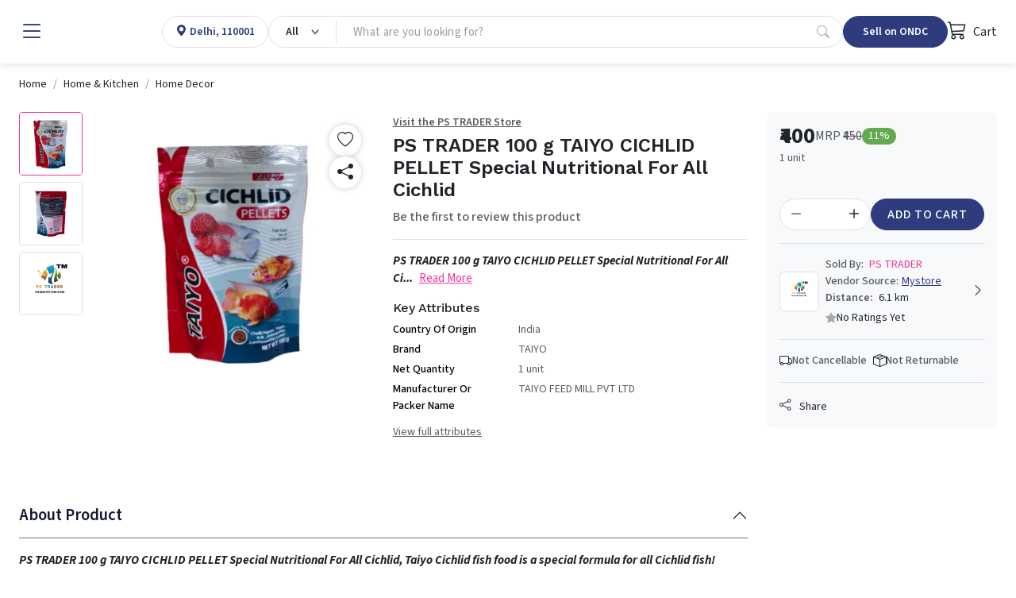

--- FILE ---
content_type: text/html; charset=utf-8
request_url: https://www.mystore.in/en/product/ps-trader-100-g-taiyo-cichlid-pellet-special-nutritional-for-all-cichlid
body_size: 25080
content:
<!DOCTYPE html><html lang=en data-bs-theme=light dir=ltr style=--ms-safespace:0px><head><meta charset=utf-8><meta http-equiv=X-UA-Compatible content="IE=edge"><meta name=referrer content=origin><meta name=viewport content="initial-scale=1,minimum-scale=1,maximum-scale=1,height=device-height,width=device-width"><base href=/ ><link rel=manifest href=https://www.mystore.in/shmanifest.webmanifest><link rel=icon href=https://cdn.storehippo.com/s/62ea2c599d1398fa16dbae0a/62a2aa6811c13b588fa96343/favicon.png type=image/png><meta name=apple-mobile-web-app-capable content=yes><meta name=theme-color content=#ffffff><meta name=thumbnail content=https://cdn.storehippo.com/s/62ea2c599d1398fa16dbae0a/62f774eb22a529de927af52b/mystore-icon-256x256-c.png><link rel=apple-touch-icon href=https://cdn.storehippo.com/s/62ea2c599d1398fa16dbae0a/62f774eb22a529de927af52b/mystore-icon-36x36-c.png sizes=36x36><link rel=apple-touch-icon href=https://cdn.storehippo.com/s/62ea2c599d1398fa16dbae0a/62f774eb22a529de927af52b/mystore-icon-48x48-c.png sizes=48x48><link rel=apple-touch-icon href=https://cdn.storehippo.com/s/62ea2c599d1398fa16dbae0a/62f774eb22a529de927af52b/mystore-icon-72x72-c.png sizes=72x72><link rel=apple-touch-icon href=https://cdn.storehippo.com/s/62ea2c599d1398fa16dbae0a/62f774eb22a529de927af52b/mystore-icon-96x96-c.png sizes=96x96><link rel=apple-touch-icon href=https://cdn.storehippo.com/s/62ea2c599d1398fa16dbae0a/62f774eb22a529de927af52b/mystore-icon-144x144-c.png sizes=144x144><link rel=apple-touch-icon href=https://cdn.storehippo.com/s/62ea2c599d1398fa16dbae0a/62f774eb22a529de927af52b/mystore-icon-192x192-c.png sizes=192x192><link rel=apple-touch-icon href=https://cdn.storehippo.com/s/62ea2c599d1398fa16dbae0a/62f774eb22a529de927af52b/mystore-icon-512x512-c.png sizes=512x512><link href=https://cdnjs.cloudflare.com/ajax/libs/bootstrap-icons/1.11.1/font/bootstrap-icons.min.css rel=stylesheet media=all><link rel=stylesheet id=msVariantFile href="https://www.mystore.in/ms/theme/57bbef2d44e4af584b0a4d9e/53734f1410ee11cd79000002.sass.css?version=ms1761227_1744722478175"><style>:root{--ms-app-ticker-h:40px;--ms-app-ticker-wave:10px;--ms-app-ticker-bg:#fff2e4;--ms-app-ticker-color:var(--bs-primary)}.app_notification_ticker{position:fixed;top:0;left:0;right:0;background:var(--ms-app-ticker-bg);color:var(--ms-app-ticker-color);padding:.5rem .5rem 0;text-align:center;box-shadow:0 2px 8px rgba(0,0,0,.2);font-family:sans-serif;font-size:11px;font-weight:600;z-index:100;opacity:1;display:flex;align-items:center;justify-content:center;height:calc(var(--ms-app-ticker-h) + var(--ms-mobileapp-safespace));transition:all .5s ease;transform:translatey(0)}.app_notification_ticker_enabled:not(.ms-mobile) .app_notification_ticker{padding-bottom:.5rem;font-size:14px}.app_notification_ticker_enabled:not(.ms-mobile) .app_notification_ticker_bg{display:none}.app_notification_ticker_enabled.ms-mobile .app_notification_ticker_bg{position:absolute;top:100%;bottom:0;right:0;left:0;width:100%;transform:rotate(-180deg);z-index:-1;height:var(--ms-app-ticker-wave);background:url(//www.mystore.in/s/62ea2c599d1398fa16dbae0a/ms.files/Subtract-wave-cream.png) repeat-x;background-size:105% 100%}.app_notification_ticker_hide .app_notification_ticker{opacity:0;transform:translatey(-50px)}.reactapp_init .app_notification_ticker{padding-top:calc(var(--ms-mobileapp-safespace) + .5rem)}.app_notification_ticker_enabled #mobile-header #mobile-header-fix,.app_notification_ticker_enabled .mobile-header-heigth{transition:all .5s ease}.app_notification_ticker_enabled:not(.app_notification_ticker_hide) #mobile-header #mobile-header-fix{height:calc(var(--ms-mobile-headerheight) + var(--ms-mobileapp-safespace) + var(--ms-app-ticker-h) + var(--ms-app-ticker-wave))!important}.app_notification_ticker_enabled:not(.app_notification_ticker_hide) .mobile-header-heigth{height:calc(var(--ms-mobile-headerheight) + var(--ms-mobileapp-safespace) + var(--ms-app-ticker-h) + var(--ms-app-ticker-wave))!important;transition:all .5s ease}.app_notification_ticker_enabled:not(.app_notification_ticker_hide) #mobile-header-fix{padding-top:calc(var(--ms-mobileapp-safespace) + var(--ms-app-ticker-h) + var(--ms-app-ticker-wave))!important}.app_notification_ticker_enabled .desktop-header-height,.app_notification_ticker_enabled .header-fixed{transition:all .5s ease}.app_notification_ticker_enabled:not(.app_notification_ticker_hide) .desktop-header-height{height:calc(var(--ms-header-height) + var(--ms-app-ticker-h))!important}.app_notification_ticker_enabled:not(.app_notification_ticker_hide) .header-fixed{top:var(--ms-app-ticker-h)!important}</style><style>.noneditable div[data-widgetname=ms-design-topbar],.noneditable div[data-widgetname=ms-design]{display:none!important}.noneditable #ms-content{padding:0!important;margin:0!important;width:100%!important;min-height:unset!important;height:unset!important}.noneditable #ms-content .has-fixed-position.has-fixed-position{top:0!important;left:0!important;width:100%}</style><style>.iti__country-list li[data-country-code=in]~li[data-country-code=in]{display:none}</style><link type=text/css rel=stylesheet href="https://fonts.googleapis.com/css2?family=Source+Sans+3:ital,wght@0,200..900;1,200..900&amp;family=Work+Sans:wght@100;200;300;400;500;600;700;800;900&amp;display=swap"><title>PS TRADER 100 g TAIYO CICHLID PELLET Special Nutritional For All Cichlid</title><meta name=description content="PS TRADER 100 g TAIYO CICHLID PELLET Special Nutritional For All Cichlid, Taiyo Cichlid fish food is a special formula for all Cichlid fish! Balanced &amp; Energy g"><link rel=canonical href=https://www.mystore.in/en/product/ps-trader-100-g-taiyo-cichlid-pellet-special-nutritional-for-all-cichlid><link rel=alternate href=https://www.mystore.in/en/product/ps-trader-100-g-taiyo-cichlid-pellet-special-nutritional-for-all-cichlid hreflang=EN><meta property=og:title content="PS TRADER 100 g TAIYO CICHLID PELLET Special Nutritional For All Cichlid"><meta property=og:description content="PS TRADER 100 g TAIYO CICHLID PELLET Special Nutritional For All Cichlid, Taiyo Cichlid fish food is a special formula for all Cichlid fish! Balanced &amp; Energy g"><meta property=og:image content=https://www.mystore.in/s/62ea2c599d1398fa16dbae0a/64873ff732e14b6b05209006/9ec63ac0-6d5e-4dc2-a335-158aaf1db2c6-480x480.png><meta property=og:url content=https://www.mystore.in/en/product/ps-trader-100-g-taiyo-cichlid-pellet-special-nutritional-for-all-cichlid><meta property=og:type content=website></head><body class="ms-l-en ms-tablet"><div id=body data-v-app=""><div><div id=ms-content class=""><div class=mystore_domain_mainlayout><style scoped="">.message-alert-wrapper{z-index:9999999}.mobile .message-alert-wrapper{bottom:auto;top:80px;left:auto!important;right:.5rem!important;max-width:90%}.mobile .message-alert-wrapper .alert{padding:.5rem!important}.alert--type-newstyle{display:inline-flex;animation:myAnimtop .3s cubic-bezier(.32,0,.67,0) 0s 1 normal forwards;opacity:0}.mobile .alert--type-newstyle{animation:myAnim .3s cubic-bezier(.32,0,.67,0) 0s 1 normal forwards!important}@keyframes myAnimbottom{0%{opacity:0;transform:translateY(50px)}100%{opacity:1;transform:translateY(0)}}@keyframes myAnimtop{0%{opacity:0;transform:translateY(-50px)}100%{opacity:1;transform:translateY(10px)}}@keyframes myAnim{0%{opacity:0;transform:translateX(250px)}100%{opacity:1;transform:translateX(0)}}</style><div style=display:none><div itemscope="" itemtype=http://schema.org/WebSite><link itemprop=url href=https://www.mystore.in><span itemprop=name>Mystore</span><span itemprop=description>Mystore® is an ONDC connected marketplace built in India for Indian sellers. Mystore is the first ONDC network participant to connect as a Buyer and Seller NP.&nbsp; You can register as a seller on Mystore and upload your catalogue. You will have a dedicated Seller page (digi-catalog) along with a Unique QR Code for your page that you can market to your buyers. Your catalogue will also appear on the ONDC network through the Mystore Buyer App and other buyer apps catering to related product domains. Mystore provides a comprehensive seller dashboard to manage your products, orders, and payouts. Mystore also facilitates seamless online shopping across categories with its Mystore Buyer App.</span><span itemprop=image>https://www.mystore.in/s/62ea2c599d1398fa16dbae0a/66defda954ce55002beebf8c/mystore-logo-480x480.png</span></div><div itemscope="" itemtype=http://schema.org/PostalAddress><span itemprop=streetAddress>9th Floor, Tower A, Spaze iTech Park, Sector 49</span><span itemprop=postalCode>122018</span><span itemprop=addressLocality>Gurgaon Division</span><span itemprop=addressCountry>IN</span></div><div itemscope="" itemtype=http://schema.org/Organization><span itemprop=name>Mystore</span><span itemprop=url>https://www.mystore.in</span><div itemprop=address itemscope="" itemtype=http://schema.org/PostalAddress><span itemprop=streetAddress>9th Floor, Tower A, Spaze iTech Park, Sector 49</span><span itemprop=addressLocality>Gurgaon Division</span>, <span itemprop=addressCountry>IN</span></div><span itemprop=telephone>+918010412412</span><span itemprop=image>https://www.mystore.in/s/62ea2c599d1398fa16dbae0a/66defda954ce55002beebf8c/mystore-logo-480x480.png"</span><span itemprop=email><a href="/cdn-cgi/l/email-protection" class="__cf_email__" data-cfemail="17657276747f6264577a6e6463786572397e79">[email&#160;protected]</a></span></div><div id=ms_page_name style=display:none>product</div><div itemscope="" itemtype=http://schema.org/Product><span itemprop=productID>648738e254fdd96c5a0084a0</span><span itemprop=name>PS TRADER 100 g TAIYO CICHLID PELLET Special Nutritional For All Cichlid</span><img itemprop=image src=https://www.mystore.in/s/62ea2c599d1398fa16dbae0a/64873ff732e14b6b05209006/9ec63ac0-6d5e-4dc2-a335-158aaf1db2c6.png alt="PS TRADER 100 g TAIYO CICHLID PELLET Special Nutritional For All Cichlid" class=noImg style=display:none><span itemprop=description><p><em><strong><a href="/en/PS TRADER 100 g TAIYO CICHLID PELLET Special Nutritional For All Cichlid" title="PS TRADER 100 g TAIYO CICHLID PELLET Special Nutritional For All Cichlid ">PS TRADER 100 g TAIYO CICHLID PELLET Special Nutritional For All Cichlid</a>, Taiyo Cichlid fish food is a special formula for all Cichlid fish! Balanced &amp; Energy given Food&nbsp;</strong></em></p></span><span itemprop=sku>MS-D7FKMO1KC-6</span><div itemprop=offers itemtype=http://schema.org/Offer itemscope=""><span itemprop=priceCurrency>INR</span><span itemprop=price>400</span><link itemprop=availability href=https://schema.org/InStock>In Stock</div><div itemprop=brand itemtype=http://schema.org/Brand itemscope=""><span itemprop=name>TAIYO</span></div></div></div><div class=mystore_domain_header><header id=header class="header header_shop buy_theme"><div class=desktop-header-height></div><div class=header-fixed><div id="main-header buy" class=main-header><div class="container-fluid h-100 px-4 w-100 mw-100"><div class="d-flex align-items-center justify-content-start flex-nowrap h-100 gap-2 gap-lg-4"><div class="header-column-left logo flex-auto d-flex align-items-center" id=logo><div class="d-flex align-items-center flex-nowrap"><div role=button class="hamburger me-1 me-lg-3" data-bs-toggle=offcanvas href=#offcanvasleft><i class="bi bi-list lh-1 fs-2 text-primary"></i></div><a href=/en/ ><img loading=lazy onerror=ms._imageError(this) alt=Mystore title=Mystore src=https://www.mystore.in/s/62ea2c599d1398fa16dbae0a/66defda954ce55002beebf8c/mystore-logo-200x80.png class="img-fluid noImg" ms-data-valign=middle style=display:none></a></div></div><div class="header-opt header-location-drop border rounded-pill" style=height:40px><div class="dropdown px-3 py-0 location-cont h-100"><a class="d-flex align-items-center selected_location h-100 text-primary" role=button><div class=ic_item><i class="bi bi-geo-alt-fill lh-1"></i></div><div class="loc_active ps-1"><p class="mb-0 fw-semibold fs-6 d-block oneline_ellipsis lh-1 ms-fs-14" style=max-width:160px><span>Delhi, 110001</span></p></div></a></div></div><div class="header-column-center flex-fill" id=searchBox><div class="autocomplete_newflow flow_with_categories default_autocomplete_flow"><div class="autocomplete_wrapper position-relative dropdown"><div class="dropdown d-flex position-relative autocomplete_wrap rounded-pill border" style=height:40px><div class="dropdown category_dropdown"><button class="btn btn-secondary bg-transparent dropdown-toggle d-flex flex-row flex-nowrap align-items-center justify-content-between h-100 rounded-0 border-0 px-3" type=button data-bs-toggle=dropdown style=min-width:80px;max-width:180px;overflow:hidden><span class="d-block lh-sm fw-semibold ms-fs-14 text-capitalize text-dark" style=max-width:160px;overflow:hidden;text-overflow:ellipsis>All</span></button><div class="dropdown-menu w-100 p-0 pt-2 fs-6"><div class="megamenu_search rounded-3 overflow-hidden p-0 shadow-lg"><div class="row g-0 flex-row flex-nowrap h-100"><div class="col-12 col-sm-12 d-flex flex-column flex-nowrap"><div class="megamenu_search-nav flex-fill overflow-auto p-3 pt-1" style=max-height:390px><ul class="list-unstyled m-0"><li><a class="dropdown-item small category_selection_list_item fw-semibold oneline_ellipsis" role=button title=All>All Categories</a></li><li><a class="dropdown-item small category_selection_list_item fw-semibold oneline_ellipsis" title=Appliances role=button>Appliances</a></li><li><a class="dropdown-item small category_selection_list_item fw-semibold oneline_ellipsis" title="Agri Inputs" role=button>Agri Inputs</a></li><li><a class="dropdown-item small category_selection_list_item fw-semibold oneline_ellipsis" title="Food &amp; Beverages" role=button>Food &amp; Beverages</a></li><li><a class="dropdown-item small category_selection_list_item fw-semibold oneline_ellipsis" title=Fashion role=button>Fashion</a></li><li><a class="dropdown-item small category_selection_list_item fw-semibold oneline_ellipsis" title=Grocery role=button>Grocery</a></li><li><a class="dropdown-item small category_selection_list_item fw-semibold oneline_ellipsis" title="Beauty &amp; Personal Care" role=button>Beauty &amp; Personal Care</a></li><li><a class="dropdown-item small category_selection_list_item fw-semibold oneline_ellipsis" title=Agriculture role=button>Agriculture</a></li><li><a class="dropdown-item small category_selection_list_item fw-semibold oneline_ellipsis" title="Home &amp; Kitchen" role=button>Home &amp; Kitchen</a></li><li><a class="dropdown-item small category_selection_list_item fw-semibold oneline_ellipsis" title=Electronics role=button>Electronics</a></li><li><a class="dropdown-item small category_selection_list_item fw-semibold oneline_ellipsis" title=Automotive role=button>Automotive</a></li><li><a class="dropdown-item small category_selection_list_item fw-semibold oneline_ellipsis" title="Health &amp; Wellness" role=button>Health &amp; Wellness</a></li></ul></div></div></div></div></div></div><div class="flex-fill d-flex flex-row flex-nowrap"><input id=searchtext type=text autocomplete=off class="form-control search-area-input rounded-pill ps-3 border-0 shadow-none bg-transparent pradeep" placeholder="What are you looking for?" style=padding-right:0!important><div id=autocomplete class="autocomplete_dropdown dropdown-menu w-100 p-0 bg-white mt-1 rounded-2 shadow-sm active_drpdwn"><div class="dropdown_inner search-suggestion w-100 p-3"><div class=search_recentsearch><h4 class="mb-3 text-muted small text-uppercase fw-semibold" style=letter-spacing:1px>Recent Search</h4><ul class="list-unstyled m-0 p-0 d-flex flex-wrap gap-2 small"><li><div role=button class="suggestion-item d-flex align-items-center px-3 py-2 border rounded-pill text-dark position-relative"><a class="position-absolute top-0 start-0 h-100 w-100" style=z-index:1></a><i class="bi bi-arrow-counterclockwise lh-1 small"></i><span class="lh-1 ms-1"> Chanderi Silk Sarees</span></div></li><li><div role=button class="suggestion-item d-flex align-items-center px-3 py-2 border rounded-pill text-dark position-relative"><a class="position-absolute top-0 start-0 h-100 w-100" style=z-index:1></a><i class="bi bi-arrow-counterclockwise lh-1 small"></i><span class="lh-1 ms-1">stg20-26nc</span></div></li><li><div role=button class="suggestion-item d-flex align-items-center px-3 py-2 border rounded-pill text-dark position-relative"><a class="position-absolute top-0 start-0 h-100 w-100" style=z-index:1></a><i class="bi bi-arrow-counterclockwise lh-1 small"></i><span class="lh-1 ms-1">Welcome21133</span></div></li><li><div role=button class="suggestion-item d-flex align-items-center px-3 py-2 border rounded-pill text-dark position-relative"><a class="position-absolute top-0 start-0 h-100 w-100" style=z-index:1></a><i class="bi bi-arrow-counterclockwise lh-1 small"></i><span class="lh-1 ms-1">A4 sheet paper</span></div></li><li><div role=button class="suggestion-item d-flex align-items-center px-3 py-2 border rounded-pill text-dark position-relative"><a class="position-absolute top-0 start-0 h-100 w-100" style=z-index:1></a><i class="bi bi-arrow-counterclockwise lh-1 small"></i><span class="lh-1 ms-1">dff+bwr36</span></div></li><li><div role=button class="suggestion-item d-flex align-items-center px-3 py-2 border rounded-pill text-dark position-relative"><a class="position-absolute top-0 start-0 h-100 w-100" style=z-index:1></a><i class="bi bi-arrow-counterclockwise lh-1 small"></i><span class="lh-1 ms-1">IU2RPE</span></div></li><li><div role=button class="suggestion-item d-flex align-items-center px-3 py-2 border rounded-pill text-dark position-relative"><a class="position-absolute top-0 start-0 h-100 w-100" style=z-index:1></a><i class="bi bi-arrow-counterclockwise lh-1 small"></i><span class="lh-1 ms-1">WWW.HOWLI</span></div></li><li><div role=button class="suggestion-item d-flex align-items-center px-3 py-2 border rounded-pill text-dark position-relative"><a class="position-absolute top-0 start-0 h-100 w-100" style=z-index:1></a><i class="bi bi-arrow-counterclockwise lh-1 small"></i><span class="lh-1 ms-1">tank knee pads</span></div></li><li><div role=button class="suggestion-item d-flex align-items-center px-3 py-2 border rounded-pill text-dark position-relative"><a class="position-absolute top-0 start-0 h-100 w-100" style=z-index:1></a><i class="bi bi-arrow-counterclockwise lh-1 small"></i><span class="lh-1 ms-1">16gm+silver+ring</span></div></li><li><div role=button class="suggestion-item d-flex align-items-center px-3 py-2 border rounded-pill text-dark position-relative"><a class="position-absolute top-0 start-0 h-100 w-100" style=z-index:1></a><i class="bi bi-arrow-counterclockwise lh-1 small"></i><span class="lh-1 ms-1">portable+ac+rental</span></div></li></ul></div></div><div class="dropdown_inner w-100 p-3" style=display:none></div></div><a role=button class="px-3 d-inline-flex align-items-center justify-content-center text-muted opacity-50" type=button><i class="bi bi-search lh-1 fs-6"></i></a></div></div></div></div></div><div class="header-column-right flex-auto ms-auto"><div class="d-flex align-items-center justify-content-between justify-content-lg-end gap-2 gap-lg-4"><div class="header-opt header-ondc"><a href=https://seller.mystore.in target=_blank class="dropdown-toggler px-2 px-lg-4 btn btn-primary rounded-pill lh-1 fw-semibold d-inline-flex align-items-center justify-content-ceter text-nowrap ms-fs-14" style=height:40px>Sell on ONDC</a></div><div class="header-opt header-ondc-logo" style=height:40px><span class="lh-1 fw-semibold d-inline-flex align-items-center justify-content-ceter h-100"><img src=https://www.mystore.in/s/62ea2c599d1398fa16dbae0a//ms.files/ONDC-Network-200x60.png class="img-fluid h-100 noImg" style=object-fit:contain;display:none></span></div><div class="header-opt header-cart"><div class=cart-dropdown><div role=button class="cart_quick_link text-dark d-inline-flex align-items-center justify-content-ceter fs-6" data-bs-toggle=offcanvas href=#offcanvasCart style=min-width:auto;height:40px><span class="cart_icon_wrap pe-2 position-relative"><i class="bi bi-cart3 lh-1 fs-4"></i></span> Cart</div></div><div class="offcanvas offcanvas-end cart-canvas" tabindex=-1 id=offcanvasCart style=width:500px><div class="offcanvas-header py-1 px-3 pe-0 border-bottom d-flex align-items-center justify-content-between bg-primary text-white"><div class="offcanvas-title fs-5">Your Shopping Bag</div><div role=button data-bs-dismiss=offcanvas class="p-2 px-3"><i class="bi bi-x lh-1 fs-4"></i></div></div><div class="offcanvas-body p-0"><div class="cart-empty h-100 d-flex flex-column flex-nowrap align-items-center justify-content-center text-center opacity-50"><div class="w-100 py-3"><span class=bagIconEmpty><i class="bi bi-bag lh-1 pinkCol" style=font-size:4rem></i></span><div class="mt-3 empty-text text-uppercase"><h4 class="m-0 fs-5 text-semibold">Your Bag Is Empty</h4></div></div></div></div></div></div></div></div></div></div></div></div></header><div class=desktop_location></div><div class="offcanvas offcanvas-start canvas-panel pb-3" tabindex=-1 id=offcanvasleft style=max-width:300px><div class="offcanvas-body h-100 overflow-auto-scrollbar p-0 fs-6"><div class="offcanvas--head p-3 d-flex align-items-center justify-content-between flex-nowrap"><span class=d-block data-bs-dismiss=offcanvas role=button><i class="bi bi-x-lg lh-1 fs-4"></i></span><a href=/en/ data-bs-dismiss=offcanvas id=logo class="logo flex-fill ps-3"><img loading=lazy onerror=ms._imageError(this) alt=Mystore title=Mystore src=https://www.mystore.in/s/62ea2c599d1398fa16dbae0a/66defda954ce55002beebf8c/mystore-logo-480x480.png class="img-fluid noImg" ms-data-valign=middle style=max-height:35px;display:none></a><div class="d-flex flex-column align-items-center"><img loading=lazy onerror=ms._imageError(this) alt=Mystore title=Mystore src=https://www.mystore.in/s/62ea2c599d1398fa16dbae0a//ms.files/ONDC-Network-200x60.png class="img-fluid noImg" ms-data-valign=middle style=max-height:35px;display:none></div></div><div class=offcanvas--body><div class="d-block p-3"><a href=/en/user/register data-bs-dismiss=offcanvas class="d-block w-100 btn btn-primary py-2 fs-6 btn-lg rounded-3">Sign Up</a><a href=/en/user/login data-bs-dismiss=offcanvas class="d-flex align-items-center w-100 linked-btn lh-sm small fw-bold position-relative py-2 px-3 rounded-3 mt-3"><i class="bi bi-box-arrow-in-right lh-1 fs-5 me-2"></i> Log in</a></div><div class="hrline my-2 px-3"><div class="border-top border-2"></div></div><div class=p-3><div class="title-wrap mb-2"><h4 class="m-0 fw-normal text-muted small opacity-75">Popular Categories</h4></div><div class=d-block><a href=/en/browse/appliances data-bs-dismiss=offcanvas class="d-flex align-items-center w-100 linked-btn rounded-3"><img loading=lazy onerror=ms._imageError(this) class="img-fluid me-2 noImg" src=//d2pyicwmjx3wii.cloudfront.net/s/62ea2c599d1398fa16dbae0a/ms.files/navicons/Appliances.svg style=width:2rem;height:2rem;display:none> Appliances</a><a href=/en/browse/agri-inputs data-bs-dismiss=offcanvas class="d-flex align-items-center w-100 linked-btn rounded-3"><img loading=lazy onerror=ms._imageError(this) class="img-fluid me-2 noImg" src=//d2pyicwmjx3wii.cloudfront.net/s/62ea2c599d1398fa16dbae0a/ms.files/navicons/Agritech.svg style=width:2rem;height:2rem;display:none> Agri Inputs</a><a href=/en/browse/auto-components-and-accessories data-bs-dismiss=offcanvas class="d-flex align-items-center w-100 linked-btn rounded-3"><img loading=lazy onerror=ms._imageError(this) class="img-fluid me-2 noImg" src=//d2pyicwmjx3wii.cloudfront.net/s/62ea2c599d1398fa16dbae0a/ms.files/navicons/Automotive.svg style=width:2rem;height:2rem;display:none> Auto Components &amp; Accessories</a><a href=/en/browse/beauty-and-personal-care data-bs-dismiss=offcanvas class="d-flex align-items-center w-100 linked-btn rounded-3"><img loading=lazy onerror=ms._imageError(this) class="img-fluid me-2 noImg" src=//d2pyicwmjx3wii.cloudfront.net/s/62ea2c599d1398fa16dbae0a/ms.files/navicons/Beauty-Personal-Care.svg style=width:2rem;height:2rem;display:none> Beauty &amp; Personal Care</a><a href=/en/browse/food-and-beverages data-bs-dismiss=offcanvas class="d-flex align-items-center w-100 linked-btn rounded-3"><img loading=lazy onerror=ms._imageError(this) class="img-fluid me-2 noImg" src=//d2pyicwmjx3wii.cloudfront.net/s/62ea2c599d1398fa16dbae0a/ms.files/navicons/Food-Beverages.svg style=width:2rem;height:2rem;display:none> Food &amp; Beverages</a><a href=/en/browse/electronics data-bs-dismiss=offcanvas class="d-flex align-items-center w-100 linked-btn rounded-3"><img loading=lazy onerror=ms._imageError(this) class="img-fluid me-2 noImg" src=//d2pyicwmjx3wii.cloudfront.net/s/62ea2c599d1398fa16dbae0a/ms.files/navicons/Electronics.svg style=width:2rem;height:2rem;display:none> Electronics</a><a href=/en/browse/fashion data-bs-dismiss=offcanvas class="d-flex align-items-center w-100 linked-btn rounded-3"><img loading=lazy onerror=ms._imageError(this) class="img-fluid me-2 noImg" src=//d2pyicwmjx3wii.cloudfront.net/s/62ea2c599d1398fa16dbae0a/ms.files/navicons/Fashion.svg style=width:2rem;height:2rem;display:none> Fashion</a><a href=/en/browse/grocery data-bs-dismiss=offcanvas class="d-flex align-items-center w-100 linked-btn rounded-3"><img loading=lazy onerror=ms._imageError(this) class="img-fluid me-2 noImg" src=//d2pyicwmjx3wii.cloudfront.net/s/62ea2c599d1398fa16dbae0a/ms.files/navicons/Grocery.svg style=width:2rem;height:2rem;display:none> Grocery</a><a href=/en/browse/gift-cards data-bs-dismiss=offcanvas class="d-flex align-items-center w-100 linked-btn rounded-3"><img loading=lazy onerror=ms._imageError(this) class="img-fluid me-2 noImg" src=//d2pyicwmjx3wii.cloudfront.net/s/62ea2c599d1398fa16dbae0a/ms.files/navicons/Gift-Card.svg style=width:2rem;height:2rem;display:none> Gift Cards</a><a href=/en/browse/home-and-kitchen data-bs-dismiss=offcanvas class="d-flex align-items-center w-100 linked-btn rounded-3"><img loading=lazy onerror=ms._imageError(this) class="img-fluid me-2 noImg" src=//d2pyicwmjx3wii.cloudfront.net/s/62ea2c599d1398fa16dbae0a/ms.files/navicons/Home-Decor.svg style=width:2rem;height:2rem;display:none> Home &amp; kitchen</a><a href=/en/browse/health-and-wellness data-bs-dismiss=offcanvas class="d-flex align-items-center w-100 linked-btn rounded-3"><img loading=lazy onerror=ms._imageError(this) class="img-fluid me-2 noImg" src=//d2pyicwmjx3wii.cloudfront.net/s/62ea2c599d1398fa16dbae0a/ms.files/navicons/Health-Wellness.svg style=width:2rem;height:2rem;display:none> Health &amp; Wellness</a><a href=/en/browse/vehicles-and-automotives data-bs-dismiss=offcanvas class="d-flex align-items-center w-100 linked-btn rounded-3"><img loading=lazy onerror=ms._imageError(this) class="img-fluid me-2 noImg" src=//d2pyicwmjx3wii.cloudfront.net/s/62ea2c599d1398fa16dbae0a/ms.files/navicons/Vehicle-Automobile.svg style=width:2rem;height:2rem;display:none> Vehicles &amp; Automotives</a><a href=/en/collection/books-and-stationary data-bs-dismiss=offcanvas class="d-flex align-items-center w-100 linked-btn rounded-3"><img loading=lazy onerror=ms._imageError(this) class="img-fluid me-2 noImg" src=//d2pyicwmjx3wii.cloudfront.net/s/62ea2c599d1398fa16dbae0a/ms.files/navicons/BooksStationary.svg style=width:2rem;height:2rem;display:none> Books &amp; Stationary</a><a href=/en/collection/pet-care data-bs-dismiss=offcanvas class="d-flex align-items-center w-100 linked-btn rounded-3"><img loading=lazy onerror=ms._imageError(this) class="img-fluid me-2 noImg" src=//d2pyicwmjx3wii.cloudfront.net/s/62ea2c599d1398fa16dbae0a/ms.files/navicons/Pet-Care.svg style=width:2rem;height:2rem;display:none> Pet Care</a><a href=/en/browse/toys-and-games data-bs-dismiss=offcanvas class="d-flex align-items-center w-100 linked-btn rounded-3"><img loading=lazy onerror=ms._imageError(this) class="img-fluid me-2 noImg" src=//d2pyicwmjx3wii.cloudfront.net/s/62ea2c599d1398fa16dbae0a/ms.files/navicons/ToysGames.svg style=width:2rem;height:2rem;display:none> Toys &amp; Games</a></div></div><div class="hrline my-2 px-3"><div class="border-top border-2"></div></div><section><div class=p-3><div class="title-wrap mb-2"><h4 class="m-0 fw-normal text-muted small opacity-75">Support</h4></div><div class=d-block><a href=/en/contact data-bs-dismiss=offcanvas class="d-flex align-items-center w-100 linked-btn rounded-3"><img loading=lazy onerror=ms._imageError(this) class="img-fluid me-2 noImg" src=//d2pyicwmjx3wii.cloudfront.net/s/62ea2c599d1398fa16dbae0a/ms.files/navicons/Contact-Us.svg style=width:2rem;height:2rem;display:none> Contact Us</a></div></div><div class="hrline my-2 px-3"><div class="border-top border-2"></div></div></section><div class=p-3><div class="title-wrap mb-2"><h4 class="m-0 fw-normal text-muted small opacity-75">Language</h4></div><div class=d-block><a class="d-flex align-items-center justify-content-between w-100 linked-btn rounded-3 active" data-bs-dismiss=offcanvas role=button><span class="dropdown-value flex-fill">English - <span class=lang>EN</span></span><span class="icon-wrap ps-2"><i class="bi bi-toggle-on lh-1 text-primary fs-5"></i></span></a></div></div><div class="hrline my-2 px-3"><div class="border-top border-2"></div></div><div class=p-3><div class="title-wrap mb-2"><h4 class="m-0 fw-normal text-muted small opacity-75">Seller</h4></div><div class=d-block><a class="d-flex align-items-center justify-content-between w-100 linked-btn rounded-3" href=https://www.mystore.in/admin/ ><span class=dropdown-value>Login</span></a> <a class="d-flex align-items-center justify-content-between w-100 linked-btn rounded-3" href=/en/seller/register><span class=dropdown-value>Register</span></a></div></div><div class="hrline my-2 px-3"><div class="border-top border-2"></div></div><div class=p-3><div class="title-wrap mb-2"><h4 class="m-0 fw-normal text-muted small opacity-75">Our apps</h4></div><div class=d-block><a class="d-flex align-items-center w-100 linked-btn rounded-3" aria-label="Google Play Store" href="https://play.google.com/store/apps/details?id=in.mystore" target=_blank rel="noopener noreferrer"><i class="bi bi-google-play fs-5 lh-1 me-2"></i> Google play</a><a class="d-flex align-items-center w-100 linked-btn rounded-3" aria-label="App Store" href=https://apps.apple.com/in/app/mystore/id1642471520 target=_blank rel="noopener noreferrer"><i class="bi bi-apple fs-5 lh-1 me-2"></i> App Store</a></div></div></div></div></div><style scoped="">:root{--ms-header-height:80px;--ms-megamenu-height:50px}body{font-family:"Source Sans 3"!important;font-size:.9rem;font-weight:400;line-height:1.5;color:#212529;letter-spacing:0!important}h1,h2,h3,h4,h5,h6{font-family:"Work Sans"!important}.btn,a,article,button,div,input,span{font-family:'Source Sans 3'}.form-control:active,.form-control:focus,.form-control:hover,.form-control:link,.form-control:visited,a:active,a:focus,a:hover,a:link,a:visited,button:active,button:focus,button:hover,button:link,button:visited,input:active,input:focus,input:hover,input:link,input:visited{outline:0;box-shadow:none!important}a{text-decoration:none}.progress_loading{position:relative;background-color:#e2e2e2}.progress_loading::after{display:block;content:"";position:absolute;width:100%;height:100%;transform:translateX(-100%);background:-webkit-gradient(linear,left top,right top,from(transparent),color-stop(rgba(255,255,255,.2)),to(transparent));background:linear-gradient(90deg,transparent,rgba(255,255,255,.2),transparent);animation:loading .8s infinite}@keyframes loading{100%{transform:translateX(100%)}}.pointer{cursor:pointer}body{--mystore-pinkbg:#ed3595!important;--mystore-pink:#f43397!important;--mystore-lighterpink:#ffdff0!important;--bs-success:#328616;--bs-success-rgb:50,143,22}.primary-bg{background-color:var(--bs-primary)}.primary{color:var(--bs-primary)}.secondary-bg{background-color:var(--bs-secondary)}.secondary{color:var(--bs-secondary)}.bg-lightpink{background-color:var(--mystore-lighterpink)!important}.border-lightpink{border-color:var(--mystore-lighterpink)!important}.hover-lightpink:hover{background-color:var(--mystore-lighterpink)!important}.bg-pink{background-color:var(--mystore-pinkbg)!important}.border-pink{border-color:var(--mystore-pinkbg)!important}.hover-pink:hover{background-color:var(--mystore-pinkbg)!important}.pinkCol{color:var(--mystore-pink)!important}.greenCol{color:#80bb01!important}.lightblueCol{color:#7871ff!important}.primary2{color:var(--bs-primary)!important}.primary3{color:#c14bc3!important}.darkCol{color:#343a40!important}.btn{line-height:1.5;font-size:.9rem}.btn.btn-primary{background:var(--bs-primary)!important;border-color:var(--bs-primary)!important;color:var(--bs-white)!important}.btn.btn-pink{background:var(--mystore-pinkbg)!important;border-color:var(--mystore-pinkbg)!important;color:var(--bs-white)!important}.btn.btn-pink:hover,.btn.btn-primary:hover{background-color:var(--mystore-pinkbg)!important;border-color:var(--mystore-pinkbg)!important;color:var(--bs-white)!important}.btn.btn-default{background:#ddd!important;color:#333!important}.btn.btn-default:hover{background-color:#ccc!important;color:#333!important}.btn-outline-primary{color:var(--bs-primary);border-color:var(--bs-primary)}.btn-outline-primary:hover{color:var(--bs-white);background-color:var(--bs-primary);border-color:var(--bs-primary)}.btn-outline-pink{color:var(--mystore-pink);border-color:var(--mystore-pink)}.btn-outline-pink:hover{color:var(--bs-white);background-color:var(--mystore-pink);border-color:var(--mystore-pink)}.btn-outline-dark{border-color:var(--bs-primary)!important;color:var(--bs-primary)!important}.btn-outline-dark:hover{background-color:var(--mystore-pinkbg)!important;border-color:var(--mystore-pinkbg)!important;color:var(--bs-white)!important}.search-suggestion .suggestion-item:hover{background:var(--mystore-lighterpink);border-color:var(--mystore-lighterpink)!important}.load-bar{left:0;right:0;margin-top:0;height:3px;background-color:#fdba2c;position:fixed;top:0;width:100%;z-index:1000}.bar{content:"";display:inline;position:absolute;width:0;height:100%;left:50%}.bar:first-child{background-color:#da4733;animation:loading 3s linear infinite}.bar:nth-child(2){background-color:#3b78e7;animation:loading 3s linear 1s infinite}.bar:nth-child(3){background-color:#fdba2c;animation:loading 3s linear 2s infinite}@keyframes loading{from{left:50%;width:0;z-index:1000}33.3333%{left:0;width:100%;z-index:100}to{left:0;width:100%}}@media print{a[href]:after{content:none!important}.container{width:100%!important}}.loading_icon{position:fixed;top:0;left:0;width:100%;height:100%;z-index:99999;display:flex;align-items:center;justify-content:center}.loading_icon:after{content:"";position:absolute;top:0;left:0;width:100%;height:100%;background:var(--bs-white);opacity:.5;z-index:-1}.loading_icon .loading_icon-image{max-width:60px}.loader-animation,.loader-animation:after,.loader-animation:before{border-radius:50%;width:2.5em;height:2.5em;-webkit-animation-fill-mode:both;animation-fill-mode:both;-webkit-animation:load7 1.8s infinite ease-in-out;animation:load7 1.8s infinite ease-in-out}.loader-animation{color:var(--bs-primary);font-size:10px;margin:80px auto;position:relative;text-indent:-9999em;-webkit-transform:translateZ(0);-ms-transform:translateZ(0);transform:translateZ(0);-webkit-animation-delay:-.16s;animation-delay:-.16s}.loader-animation:after,.loader-animation:before{content:'';position:absolute;top:0}.loader-animation:before{left:-3.5em;-webkit-animation-delay:-.32s;animation-delay:-.32s}.loader-animation:after{left:3.5em}@-webkit-keyframes load7{0%,100%,80%{box-shadow:0 2.5em 0 -1.3em}40%{box-shadow:0 2.5em 0 0}}@keyframes load7{0%,100%,80%{box-shadow:0 2.5em 0 -1.3em}40%{box-shadow:0 2.5em 0 0}}.loader-spinner{width:48px;height:48px;border:5px solid var(--bs-primary);border-bottom-color:var(--mystore-pink);border-radius:50%;display:inline-block;box-sizing:border-box;animation:rotation 1s linear infinite}@keyframes rotation{0%{transform:rotate(0)}100%{transform:rotate(360deg)}}.letter-spacing-0{letter-spacing:0!important}.letter-spacing-1{letter-spacing:.1em!important}.letter-spacing-2{letter-spacing:.2em!important}.letter-spacing-3{letter-spacing:.3em!important}.letter-spacing-4{letter-spacing:.4em!important}.letter-spacing-5{letter-spacing:.5em!important}.ms-fs-8{font-size:8px!important}.ms-fs-10{font-size:10px!important}.ms-fs-12{font-size:12px!important}.ms-fs-14{font-size:14px!important}.ms-fs-16{font-size:16px!important}.ms-fs-18{font-size:18px!important}.ms-fs-20{font-size:20px!important}.ms-fs-21{font-size:21px!important}.ms-fs-22{font-size:22px!important}.ms-fs-23{font-size:23px!important}.ms-fs-24{font-size:24px!important}.ms-fs-25{font-size:25px!important}.ms-fs-26{font-size:26px!important}.ms-fs-27{font-size:27px!important}.ms-fs-28{font-size:28px!important}.ms-fs-29{font-size:29px!important}.ms-fs-30{font-size:30px!important}.overflow-inner,.overflow-outer{position:relative;display:block}.overflow-hidden{overflow:hidden}.overflow-auto{overflow:auto}.overflow-auto-scroller{overflow:auto}.overflow-x-hidden{overflow-x:hidden}.overflow-y-hidden{overflow-x:hidden}.overflow-x{overflow-x:auto;white-space:nowrap!important}.overflow-x-scroller{overflow-x:scroll;white-space:nowrap!important}.overflow-y{overflow-y:auto}.overflow-y-scroller{overflow-y:scroll}#body .overflow-auto::-webkit-scrollbar,.noscrollbar::-webkit-scrollbar,.overflow-x::-webkit-scrollbar,.overflow-y::-webkit-scrollbar{display:none}#body .overflow-auto,.noscrollbar,.overflow-x,.overflow-y{-ms-overflow-style:none;scrollbar-width:none}.overflow-auto-scroller,.overflow-x-scroller,.overflow-y-scroller{-ms-overflow-style:auto;scrollbar-width:5px;scrollbar-color:#ccc #f9f9f9}.overflow-auto-scroller::-webkit-scrollbar,.overflow-x-scroller::-webkit-scrollbar,.overflow-y-scroller::-webkit-scrollbar{width:5px;height:10px}.overflow-auto-scroller::-webkit-scrollbar-thumb,.overflow-x-scroller::-webkit-scrollbar-thumb,.overflow-y-scroller::-webkit-scrollbar-thumb{background-color:#ccc;border-radius:10px;border:1px solid #f9f9f9}.overflow-auto-scroller::-webkit-scrollbar-track,.overflow-x-scroller::-webkit-scrollbar-track,.overflow-y-scroller::-webkit-scrollbar-track{background:#f9f9f9}.carousel-light .arrow-btn [class*=carousel-control-]{background-color:#f43397;background-size:50%}.carousel-dark .arrow-btn [class*=carousel-control-]{background-color:var(--bs-white);background-size:50%}.carousel.space4 .row{margin:0 -4px}.carousel.space4 .row>[class^=col]{padding:0 4px}.carousel.space10 .row{margin:0 -10px}.carousel.space10 .row>[class^=col]{padding:0 10px}.center-control.outer-arrow .arrow-btn.prev{left:-15px}.center-control.outer-arrow .arrow-btn.next{right:-15px}.center-control .arrow-btn{height:35px;width:35px!important;top:50%!important;overflow:hidden;-moz-transform:translatey(-50%);-webkit-transform:translatey(-50%);transform:translatey(-50%)}.center-control.arrorw-round .arrow-btn{border-radius:50%!important}.center-control .arrow-btn [class*=carousel-control-]{-moz-transform:none!important;-webkit-transform:none!important;transform:none!important}.center-control.arrorw-rectangle .arrow-btn{height:30px;width:40px}.center-control.static-control .arrow-btn{position:static;-moz-transform:none!important;-webkit-transform:none!important;transform:none!important}.round-indicators{position:static!important;margin:2rem auto auto!important}.round-indicators button{display:inline-block!important;border:none!important;width:8px!important;height:8px!important;margin:0 5px!important;padding:0!important;background:#dee2e6!important;-webkit-backface-visibility:visible;backface-visibility:visible;transition:opacity .2s ease;border-radius:50%!important}.round-indicators.pink button{background:#f998ca!important}.round-indicators button.active{background:#333!important}.round-indicators.pink button.active{background:#f43397!important}.thumbnail-control{position:relative;margin-bottom:55px!important}.thumb-indicators{display:flex;align-items:center;justify-items:flex-start;gap:2px;position:absolute;top:100%;height:55px!important;margin:0}.thumb-indicators [data-bs-target]{display:block;height:50px!important;width:80px!important;background:0 0;border:0;text-indent:unset!important;/*! flex:1 1 auto !important; */margin:0!important;padding:0!important}.thumb-indicators [data-bs-target] .thumb-indicator{border:1px solid #ddd;display:flex;align-items:center;justify-content:center;height:50px;width:100%;background:0 0}.thumb-indicators [data-bs-target] .thumb-indicator img{width:100%;height:100%;object-fit:cover;object-position:center}.thumb-indicators .active .thumb-indicator{border-color:var(--mystore-pink)}@media screen and (max-width:767px){.arrow-btn [class*=carousel-control-],.center-control .arrow-btn,.center-control.arrorw-rectangle .arrow-btn{height:25px!important;width:25px!important}.center-control.outer-arrow .arrow-btn.next{right:-10px}.center-control.outer-arrow .arrow-btn.prev{left:-10px}}.oneline_ellipsis{display:-webkit-box!important;max-width:100%;-webkit-line-clamp:1;-webkit-box-orient:vertical;overflow:hidden;white-space:normal!important}.twoline_ellipsis{display:-webkit-box!important;max-width:100%;-webkit-line-clamp:2;-webkit-box-orient:vertical;overflow:hidden;white-space:normal!important}.threeline_ellipsis{display:-webkit-box!important;max-width:100%;-webkit-line-clamp:3;-webkit-box-orient:vertical;overflow:hidden;white-space:normal!important}.order-6{order:6!important}.order-7{order:7!important}.order-8{order:8!important}.order-9{order:9!important}.order-10{order:10!important}.order-11{order:11!important}.order-12{order:12!important}.order-13{order:13!important}.order-14{order:14!important}.order-15{order:15!important}.order-16{order:16!important}.order-17{order:17!important}.order-18{order:18!important}.order-19{order:19!important}.order-20{order:20!important}#header,.header-fixed{background:#f8f9fa}[class*=header-column-]{position:relative}.desktop-header-height{position:relative;height:var(--ms-header-height)}.header-fixed{position:fixed;top:0;left:0;width:100%;z-index:999}.shot-header .desktop-header-height{position:relative;height:calc(var(--ms-header-height) - 20px)}.no-style .main-header{box-shadow:none;background-color:transparent!important}#header.no-style,.no-style .header-fixed{box-shadow:none;background-color:transparent!important}.main-header{background-color:var(--bs-white);box-shadow:0 0 10px 0 rgba(0,0,0,.15);height:var(--ms-header-height);position:relative;z-index:1}.header #logo{min-width:180px}.main-header #logo a{display:block}.main-header #logo a img{max-height:70px;width:140px;min-width:120px;margin-top:-5px}.header-opt{position:relative}.header-opt .search-icon-toggler{position:relative;font-size:22px;cursor:pointer;line-height:1}.header-opt .user-icon-toggler{position:relative;font-size:22px;cursor:pointer;line-height:1}.header-opt .icon-side{position:relative;font-size:22px;cursor:pointer}.header-opt .icon-side .badge,.header-opt .icon-side .opt-icon-badge{display:flex;align-items:center;justify-content:center;background:#343a40;position:absolute;top:-8px;right:-10px;width:20px;height:20px;text-align:center;color:var(--bs-white);border-radius:50%;background:#343a40;font-size:.6rem;line-height:20px}.header-opt .opt-icon-wrap .opt-icon-badge{width:18px;height:18px;top:5px;right:-5px}.header-opt .opt-icon-wrap{display:flex;flex-flow:column wrap;align-items:center;justify-content:center}.header-opt .opt-icon-wrap span{display:block;width:100%;text-align:center;line-height:1}.header-opt .opt-icon-wrap span.opt-icon{margin-bottom:6px}.header-opt .opt-icon-wrap span.opt-icon svg{height:17px;width:17px}.header-opt .opt-icon-wrap .opt-icon-label{font-size:.9rem;font-weight:500;letter-spacing:.5px;white-space:nowrap}.header-opt .search-icon-toggler svg,.header-opt .user-icon-toggler svg{height:25px;width:25px;stroke-width:3}.header-opt .icon-side svg{height:25px;width:25px;stroke-width:3}.megaheader .desktop-header-height{height:calc(var(--ms-header-height) + var(--ms-megamenu-height))}.megaheader .megamenu{height:var(--ms-megamenu-height)}.navigation_wrapper{position:static}#nav-header{position:static;min-height:auto}.dropdown .dropdown-toggle::after{content:""!important;border:none;background:right center url("data:image/svg+xml;charset=utf8,%3Csvg xmlns='http://www.w3.org/2000/svg' viewBox='0 0 64 64' aria-labelledby='title' aria-describedby='desc' role='img' xmlns:xlink='http://www.w3.org/1999/xlink'%3E%3Ctitle%3EAngle Down%3C/title%3E%3Cdesc%3EA line styled icon from Orion Icon Library.%3C/desc%3E%3Cpath data-name='layer1' fill='none' stroke='rgba(0,0,0,0.65)' stroke-miterlimit='10' stroke-width='5' d='M20 26l11.994 14L44 26' stroke-linejoin='round' stroke-linecap='round'%3E%3C/path%3E%3C/svg%3E") no-repeat!important}.dropdown .dropdown-toggle::after{display:inline-block;width:20px;height:20px;margin-left:0;transition:.2s;vertical-align:bottom;border:none}.dropdown .dropdown-toggle.show::after{transform:rotate(-180deg)}.dropdown .dropdown-menu-animated{position:absolute;margin:0;margin-top:0;-webkit-animation-name:AnimateDropdown;animation-name:AnimateDropdown;-webkit-animation-duration:.3s;animation-duration:.3s;-webkit-animation-fill-mode:both;animation-fill-mode:both;z-index:1000;background-color:var(--bs-white);background-clip:padding-box;border:0 solid #f8f9fa;border-radius:0;padding:0;box-shadow:0 .5rem 1rem rgba(0,0,0,.15)}.dropdown .dropdown-menu-animated.show{top:100%!important;opacity:1;visibility:visible;display:block}.dropdown .dropdown-menu-animated i{display:inline-block}.dropdown .dropdown-menu-animated.dropdown-menu-end{right:0!important;left:auto!important;-moz-transform:none!important;-webkit-transform:none!important;transform:none!important}.dropdown.onhover:hover .dropdown-menu{opacity:1;visibility:visible;display:block}.dropdown .dropdown-menu.w-auto{min-width:100px}.iti--allow-dropdown .iti__country-list{max-width:280px;z-index:9}.cart-canvas .order-summary-item:not(:last-of-type){border-bottom:1px dashed #f2f2f2}.cart-canvas .order-summary-item:first-child{padding-top:0!important}.cart-canvas .order-summary-item:last-of-type{padding-bottom:0!important}div:not(.collapsed) .closed-arrow{display:none}div:not(.collapsed) .opened-arrow{display:inline-block}div.collapsed .opened-arrow{display:none}div.collapsed .closed-arrow{display:inline-block}.active_drpdwn{position:absolute;inset:0 auto auto 0;margin:0;transform:translate3d(0,58px,0)}.autocomplete_wrap{height:48px;background-color:var(--bs-white)}.autocomplete_wrap .dropdown-menu{top:100%!important;-moz-transform:none!important;-webkit-transform:none!important;transform:none!important}.autocomplete_wrapper .form-control{display:flex;align-items:center;position:relative;width:100%;padding:12px 0;margin-bottom:0;border:0;border-radius:8px;font-size:15px;background-color:transparent;text-indent:0;color:#343538;outline:0;padding-top:0;padding-bottom:0;padding-left:16px;height:100%;-webkit-appearance:none;-moz-appearance:none;appearance:none;box-shadow:0 2px 4px 0 #0000000D inset;line-height:22px;font-weight:600}.autocomplete_wrapper .form-control::-webkit-input-placeholder{opacity:1}.autocomplete_wrapper .form-control::-moz-placeholder{opacity:1}.autocomplete_wrapper .form-control:-ms-input-placeholder{opacity:1}.autocomplete_wrapper .form-control::placeholder{opacity:1}.autocomplete_wrapper .form-control:focus{background-color:#f6f7f8;border:2px solid #343538;padding-left:14px;padding-right:14px}.autocomplete_wrapper .form-control:active{outline:0}.autocomplete_wrapper .form-control::-webkit-input-placeholder{font-weight:600;color:#343538}.autocomplete_wrapper .form-control::-moz-placeholder{font-weight:600;color:#343538}.autocomplete_wrapper .form-control:-ms-input-placeholder{font-weight:600;color:#343538}.autocomplete_wrapper .form-control::placeholder{font-weight:600;color:#343538}.autocomplete_wrapper .form-control::-webkit-search-cancel-button{-webkit-appearance:none}.autocomplete_wrapper .form-control::-webkit-search-decoration{-webkit-appearance:none}.autocomplete_wrapper .autocomplete_dropdown .dropdown_inner{max-height:400px;overflow:auto}.keywords-list-wrap .keywords_list{position:relative}.keywords-list-wrap .keywords_list .keywords-item{width:49%}.keywords-list-wrap .keywords_list .keywords-item .keywords{background:#f9f9f9}.keywords-list-wrap .keywords_list.suggestions .keywords-item .keywords{background:var(--bs-white)}.keywords-list-wrap .keywords_list.suggestions .keywords-item .keywords:hover{background:#f9f9f9}.keywords-list-wrap .keywords_list .keywords-item .keywords-poster{background:var(--bs-white);min-width:50px;width:50px;border-radius:6px;padding-bottom:50px;padding-left:50px;max-height:50px}.keywords-list-wrap .keywords_list.suggestions .keywords-item .keywords-poster{min-width:40px;width:40px;padding-bottom:40px;padding-left:40px;max-height:40px}.keywords-list-wrap .keywords_list .keywords-item .keywords-poster:not(.no_img) img{object-fit:contain}.autocomplete_wrapper .category_dropdown{position:relative;padding:5px}.autocomplete_wrapper .category_dropdown .btn{border-right:1px solid #ddd!important}.autocomplete_wrapper .category_dropdown .dropdown-menu{border:0;top:100%!important;border-radius:10px!important;background:0 0;width:100%!important;min-width:200px}.autocomplete_wrapper .category_dropdown .dropdown-menu .megamenu_search{background:var(--bs-white);border-radius:10px!important;border:1px solid #eee}.autocomplete_wrapper .category_dropdown .dropdown-menu:after,.autocomplete_wrapper .category_dropdown .dropdown-menu:before{content:"";z-index:1;position:absolute;top:-4px;left:30px;border-style:solid;border-width:0 12px 15px 12px;border-color:transparent transparent var(--bs-white) transparent}.autocomplete_wrapper .category_dropdown .dropdown-menu:before{border-color:transparent transparent #ddd transparent;top:-5px;opacity:.6}.autocomplete_wrapper .category_dropdown .dropdown-menu li{overflow:hidden}.autocomplete_wrapper .category_dropdown .dropdown-menu .dropdown-item{background:0 0;color:#333;padding:5px 0}.autocomplete_wrapper .category_dropdown .dropdown-menu .dropdown-item:hover{color:var(--mystore-pink)}.pac-container{z-index:999999}#searchtext.form-control::placeholder{color:#9d9d9d!important;font-weight:400!important;letter-spacing:.3px}.search-map{flex:1 1 0%}.mob-login-wrapper{background:var(--bs-primary)}.mob-login-wrapper .inner{display:flex;align-items:center;flex-flow:row wrap}.mob-login-wrapper .login-poster-icon{display:flex;align-items:center;justify-content:center;height:52px;width:52px;overflow:hidden;border-radius:50%;background:rgba(255,255,255,.6)}.mob-login-wrapper .mob-login-txt{flex:1 1 auto;padding-left:12px}.mob-login-wrapper .mob-login-txt .login-txt-head{display:block;margin-bottom:5px}.mob-login-wrapper .mob-login-txt .login-txt-head a:not(.logout){font-weight:600;font-size:14px;line-height:18px}.mob-login-wrapper .mob-login-txt .user_name{display:block;font-weight:400;color:var(--bs-white);font-size:12px}.mob-login-wrapper .mob-login-txt .logout{padding:4px 8px;line-height:1;font-size:10px;font-weight:700;background:#f5f5f5;border-radius:4px;color:#000;margin-left:8px}.mob-login-wrapper .login-providers{display:flex;flex-wrap:wrap;align-items:center;list-style:none;margin:0;padding:0}.mob-login-wrapper .login-providers .login-provider-item:not(:last-of-type){margin-right:8px}.mob-login-wrapper .login-providers .login-provider-item a{display:flex;align-items:center;justify-content:center;font-size:0;margin:0;padding:0}.mob-login-wrapper .login-providers .login-provider-item a .icon_wrap svg{width:20px;height:20px}.mob-login-wrapper .login-providers .login-provider-item a i{font-size:18px}.linked-btn{font-size:15px;line-height:22px;font-weight:600;color:#343538;position:relative;cursor:pointer;padding:10px 12px}.linked-btn.active,.linked-btn:focus{outline:0;color:#343538;text-decoration:none}.linked-btn.active,.linked-btn:active,.linked-btn:hover{color:#343538;background-color:#f6f7f8}.linked-btn:not(:last-of-type){margin-bottom:2px}.custom-desktop-pills a{color:var(--bs-gray)!important;font-weight:500;position:relative;border-radius:8px;min-width:80px}.custom-desktop-pills a:after{content:'';position:absolute;bottom:-5px;left:0;right:0;height:3px;background:var(--mystore-pink);display:none}.custom-desktop-pills a:not(.active):hover{background:var(--bs-light)}.custom-desktop-pills a.active{color:var(--mystore-pink)!important;background:var(--bs-white)!important}.custom-desktop-pills a.active:after{display:block}.custom-mobile-pills a{color:var(--bs-dark)!important;font-weight:500;position:relative;border-radius:4px;min-width:50px}.custom-mobile-pills a:after{content:'';position:absolute;bottom:-5px;left:0;right:0;height:2px;background:var(--mystore-pink);display:none}.custom-mobile-pills a:not(.active):hover{background:var(--bs-light)}.custom-mobile-pills a.active{color:var(--mystore-pink)!important;background:var(--bs-white)!important}.custom-mobile-pills a.active:after{display:block}.with_white.center-control .arrow-btn{box-shadow:0 2px 5px rgba(0,0,0,.2)!important;opacity:1}.with_white.carousel-dark .arrow-btn [class*=carousel-control-]{background-color:var(--bs-black)!important;background-size:50%}.hidedot .slick-dots{display:none!important}#fc_frame,#fc_frame.fc-widget-normal{z-index:9!important}.speech_btn{border:none;box-shadow:none;border-radius:100%;width:45px;height:45px;display:flex;align-items:center;justify-content:center;color:var(--bs-white);padding:0;margin:0;background:var(--bs-primary);position:relative;z-index:999;white-space:nowrap;vertical-align:middle;-ms-touch-action:manipulation;touch-action:manipulation;cursor:pointer;-webkit-user-select:none;-moz-user-select:none;-ms-user-select:none;user-select:none;background-image:none}.speech_btn.addanimate{background:var(--mystore-pinkbg)}.speech_btn .pulse-ring{display:none}.speech_btn.addanimate .pulse-ring{content:"";width:45px;height:45px;background:#189bff;border:5px solid #189bff;border-radius:50%;position:absolute;top:0;left:0;display:block;animation:pulsate infinite 1.5s}.speech_btn.addanimate .pulse-ring{content:"";width:50px;height:50px;background:#189bff;border:5px solid #189bff;border-radius:50%;position:absolute;top:-2px;left:-2px;display:block;animation:pulsate infinite 1.5s}@-webkit-keyframes pulsate{0%{-webkit-transform:scale(1,1);opacity:1}100%{-webkit-transform:scale(1.3,1.3);opacity:0}}#fc_frame,#fc_frame.fc-widget-normal{bottom:80px!important}.fc-widget-normal .hotline-launcher.h-open{height:calc(100% - 135px)!important}.fc-widget-normal .hotline-launcher.h-open{height:calc(100% - 135px)!important}@media (max-width:767px){.modal-dialog.newlocationmodaldialog{display:flex;justify-content:center;align-items:center;height:100%}}@media (min-width:768px) and (max-width:991px){.main-header #logo a img{max-height:40px!important;width:auto!important}.header #logo{min-width:115px}.header #logo img{min-width:85px!important}.selected_location p{font-size:14px}.autocomplete_wrapper .form-control{font-size:14px;padding:0 10px}.autocomplete_wrapper .autocomplete_dropdown{min-width:460px}.keywords-list-wrap .keywords_list .keywords-item .keywords-poster{min-width:35px;width:35px;padding-bottom:35px;padding-left:35px;max-height:35px}.keywords-list-wrap .keywords_list .keywords-item .keywords{font-size:12px}}@media (min-width:576px){.modal-dialog{max-width:752px;margin:1.75rem auto}.map-wrap{max-height:550px;height:550px}.modal .map-container{height:calc(100vh - 220px)}.modal .isMobileAppMap{height:calc(100vh - 120px)!important}}.speech_btn.not_enable{background:#fff;border:1px solid var(--bs-primary)}.speech_btn.not_enable i{color:var(--bs-primary)}</style></div><div></div><style scoped="">:root{--ms-floatbar-height:84px;--ms-mobile-headerheight:170px;--ms-mobile-affiliate-headerheight:120px;--ms-mobile-shotheaderheight:60px;--ms-mobile-appbarheight:55px;--ms-mobile-smallheaderheight:55px;--ms-mobileapp-safespace:0px;--mystore-mobilebg:#fe79ac}#mobile-header-fix-affiliate{height:calc(var(--ms-mobile-affiliate-headerheight) + var(--ms-mobileapp-safespace))}#mobile-header-fix,.mobile-header-heigth{height:calc(var(--ms-mobile-headerheight) + var(--ms-mobileapp-safespace))}#mobile-header .ms-h-55{height:calc(var(--ms-mobile-smallheaderheight) + var(--ms-mobileapp-safespace))!important}#mobile-header-fix.smallheader{height:calc(var(--ms-mobile-smallheaderheight) + var(--ms-mobileapp-safespace))!important}#mobile-header .mobile-inner-header .inner-header-heigth,#mobile-header .mobile-inner-header .plan_mobile_header,.shotheader_height{height:calc(var(--ms-mobile-shotheaderheight) + var(--ms-mobileapp-safespace))}.stickyspace{top:calc(var(--ms-mobile-shotheaderheight) + var(--ms-mobileapp-safespace))}.reactapp_init #mobile-header-fix,.reactapp_init #mobile-header-fix .sticky,.reactapp_init .appsafespace{padding-top:var(--ms-mobileapp-safespace)!important}.reactapp_init .offcanvas,.reactapp_init .slide-canvas{padding-top:var(--ms-mobileapp-safespace)!important}.reactapp_init .appsafespace-fromtop{top:var(--ms-mobileapp-safespace)!important}.reactapp_init .chatboard_aside .asidebar-header{padding-top:var(--ms-mobileapp-safespace)!important}.reactapp_init .razorpay-container{padding-top:var(--ms-mobileapp-safespace)!important}.reactapp_init .razorpay-container .razorpay-backdrop{background:var(--bs-white)!important}.ms-floatbar{--ms-floatbar-bg-opacity:1;--ms-floatbar-bg:rgba(var(--bs-white-rgb),var(--ms-floatbar-bg-opacity));--ms-floatbar-xspacer:1rem;--ms-floatbar-topspacer:0.5rem;--ms-floatbar-bottomspacer:1rem;--ms-floatbar-shadow:rgba(0, 0, 0, 0.1) 0 -2px 5px;--ms-floatbar-border-radius:0.8rem 0.8rem 0 0;--ms-floatbar-fontsize:0.8rem;position:fixed;z-index:99;bottom:0;left:0;right:0;background-color:var(--ms-floatbar-bg);height:var(--ms-floatbar-height);padding:var(--ms-floatbar-topspacer) var(--ms-floatbar-xspacer) var(--ms-floatbar-bottomspacer) var(--ms-floatbar-xspacer);box-shadow:var(--ms-floatbar-shadow);border-radius:var(--ms-floatbar-border-radius);font-size:var(--ms-floatbar-fontsize);-moz-transition:all .3s ease-out;-webkit-transition:all .3s ease-out;transition:all .3s ease-out}.ms-floatbar>*{height:100%}.ms-floatbar-scrollanimate{opacity:0;visibility:hidden;-moz-transform:translatey(140%);-webkit-transform:translatey(140%);transform:translatey(140%)}.ms-floatbar-scrollanimate.visible{opacity:1;visibility:visible;-moz-transform:translatey(0);-webkit-transform:translatey(0);transform:translatey(0)}.ms-floatbar-gap-0{--ms-floatbar-gutter-x:0!important}.ms-floatbar-gap-1{--ms-floatbar-gutter-x:0.5rem!important}.ms-floatbar-gap-2{--ms-floatbar-gutter-x:1rem!important}.ms-floatbar-row{--ms-floatbar-gutter-x:0.5rem;--ms-floatbar-gutter-y:0;display:flex;flex-flow:row nowrap;margin-top:calc(-1 * var(--ms-floatbar-gutter-y));margin-right:calc(-.5 * var(--ms-floatbar-gutter-x));margin-left:calc(-.5 * var(--ms-floatbar-gutter-x))}.ms-floatbar-row>*{flex-shrink:0;width:100%;max-width:100%;flex:1 0 0%;padding-right:calc(var(--ms-floatbar-gutter-x) * .5);padding-left:calc(var(--ms-floatbar-gutter-x) * .5);margin-top:var(--ms-floatbar-gutter-y)}.ms-floatbar-height{height:var(--ms-floatbar-height)}.transition{-moz-transition:all .3s ease;-webkit-transition:all .3s ease;transition:all .3s ease}.text-breakall{word-break:break-all}.profile-theme-sections{min-height:500px}</style><div class=product-details><div><div class=product_theme_main><div><div class="product_page product pb-4 fs-6" set="[object Object]"><div></div><div class="product_records desktop"><div class="container-fluid px-4"><div class="product-breadcrumb py-3 mb-2"><div><nav aria-label=breadcrumb><ol class="breadcrumb flex-nowrap mb-0" itemscope="" itemtype=https://schema.org/BreadcrumbList><li class=breadcrumb-item itemprop=itemListElement itemscope="" itemtype=https://schema.org/ListItem><a role=button itemprop=item><span itemprop=name>Home</span></a><meta itemprop=position content=1></li><li class="breadcrumb-item text-truncate" aria-current=page itemprop=itemListElement itemscope="" itemtype=https://schema.org/ListItem><a role=button itemprop=item><span itemprop=name>Home &amp; Kitchen</span></a><meta itemprop=position content=2></li><li class="breadcrumb-item text-truncate" aria-current=page itemprop=itemListElement itemscope="" itemtype=https://schema.org/ListItem><a role=button itemprop=item><span itemprop=name>Home Decor</span></a><meta itemprop=position content=3></li></ol></nav><style scoped="">.breadcrumb{display:flex;flex-wrap:wrap;padding:10px 0;margin-bottom:20px;list-style:none;background-color:rgba(0,0,0,0);font-size:14px}.breadcrumb a{color:#212529}.breadcrumb-item+.breadcrumb-item::before{float:left;padding-right:8px;color:#868e96;content:"/"}.breadcrumb-item.active{color:#868e96}.breadcrumb-item+.breadcrumb-item{padding-left:8px}</style></div></div><div class=product-content><div class=row><div class="product-images-columns col-12 col-md-8 col-xl-9"><div class=row><div class="col-12 col-xl-6"><div class="product-images position-relative desktop"><div><div class="product-images-block d-flex flex-row flex-nowrap position-relative"><div class="position-absolute top-0 end-0 d-flex flex-column gap-3 flex-nowrap m-3" style=z-index:2><div><a role=button class="add-to-wishlist rounded-circle d-flex align-items-center justify-content-center bg-white" style="height:40px;width:40px;box-shadow:rgba(0,0,0,.2) 0 0 8px!important"><i class="bi bi-heart text-dark lh-1 fs-5"></i></a></div><div class="a2a_kit product-addtoany"><a class="a2a_dd shareIcon rounded-circle d-flex align-items-center justify-content-center bg-white" href=https://www.addtoany.com/share style="height:40px;width:40px;z-index:2;box-shadow:rgba(0,0,0,.2) 0 0 8px!important"><i class="bi bi-share-fill lh-1 text-dark fs-5"></i></a></div></div><div class="thumbnails-col me-3"><div id=thumbnails-carousel class="carousel slide vertical" data-bs-ride=false><div class=carousel-inner style=width:80px;height:432px><div class="carousel-item item h-100 active" data-bs-interval=10000><div class="row flex-column flex-nowrap g-2"><div class=col-12><a class="d-flex align-items-center justify-content-center overflow-hidden border w-100 rounded-1 active border-pink" role=button style=height:80px><img loading=lazy onerror=ms._imageError(this) title=... alt=... src=https://www.mystore.in/s/62ea2c599d1398fa16dbae0a/64873ff732e14b6b05209006/9ec63ac0-6d5e-4dc2-a335-158aaf1db2c6-140x140.png class="feature-image mh-100 w-100" style="object-fit:contain;object-position:center center"></a></div><div class=col-12><a class="d-flex align-items-center justify-content-center overflow-hidden border w-100 rounded-1" role=button style=height:80px><img loading=lazy onerror=ms._imageError(this) title=... alt=... src=https://www.mystore.in/s/62ea2c599d1398fa16dbae0a/6487400932e14b6b0520907e/b600ffde-b7f9-4ced-af30-d0322978ed6e-140x140.png class="feature-image mh-100 w-100" style="object-fit:contain;object-position:center center"></a></div><div class=col-12><a class="d-flex align-items-center justify-content-center overflow-hidden border w-100 rounded-1" role=button style=height:80px><img loading=lazy onerror=ms._imageError(this) title=... alt=... src=https://www.mystore.in/s/62ea2c599d1398fa16dbae0a/6487401e3b63876b384e7659/ps-trader-logo-140x140.jpg class="feature-image mh-100 w-100" style="object-fit:contain;object-position:center center"></a></div></div></div></div></div></div><div class="featured_image-col flex-fill w-100 position-relative"><div class=product-image role=button data-bs-toggle=modal data-bs-target=#product_image_modal><div class="featuredimage-container w-100 text-center"><img onerror=ms._imageError(this) class="feature-image img-fluid h-100 w-100 text-center m-auto object-fit-contain" src=https://www.mystore.in/s/62ea2c599d1398fa16dbae0a/64873ff732e14b6b05209006/9ec63ac0-6d5e-4dc2-a335-158aaf1db2c6-800x800.png alt=... title=... width=600 height=600 style=cursor:zoom-in;max-height:650px></div><div class="featuredimage-container w-100 text-center" style=display:none><img onerror=ms._imageError(this) class="feature-image img-fluid h-100 w-100 text-center m-auto object-fit-contain" src=https://www.mystore.in/s/62ea2c599d1398fa16dbae0a/6487400932e14b6b0520907e/b600ffde-b7f9-4ced-af30-d0322978ed6e-800x800.png alt=... title=... width=600 height=600 style=cursor:zoom-in;max-height:650px></div><div class="featuredimage-container w-100 text-center" style=display:none><img onerror=ms._imageError(this) class="feature-image img-fluid h-100 w-100 text-center m-auto object-fit-contain" src=https://www.mystore.in/s/62ea2c599d1398fa16dbae0a/6487401e3b63876b384e7659/ps-trader-logo-800x800.jpg alt=... title=... width=600 height=600 style=cursor:zoom-in;max-height:650px></div></div></div></div><div class="modal fade in" id=product_image_modal><div class="modal-dialog modal-dialog-centered"><div class="modal-content mx-auto rounded-0" style=max-height:100%;max-width:90%;width:600px><div class="modal-body p-0"><a role=button data-bs-dismiss=modal class="close position-absolute top-0 end-0 bg-white px-2 py-1 fs-3 lh-1" style=z-index:1>×</a><div class="d-flex flex-row flex-nowrap justify-content-between" style=max-height:100%;height:600px><div class="col-auto p-1 overflow-auto bg-light"><div class=d-block><a role=button class="cloud-zoom d-block w-100 border mb-1 rounded-1 overflow-hidden active border-pink"><img onerror=ms._imageError(this) class=feature-image src=https://www.mystore.in/s/62ea2c599d1398fa16dbae0a/64873ff732e14b6b05209006/9ec63ac0-6d5e-4dc2-a335-158aaf1db2c6-140x140.png alt=... style="width:80px;height:80px;object-fit:contain;object-position:center center"></a><a role=button class="cloud-zoom d-block w-100 border mb-1 rounded-1 overflow-hidden"><img onerror=ms._imageError(this) class=feature-image src=https://www.mystore.in/s/62ea2c599d1398fa16dbae0a/6487400932e14b6b0520907e/b600ffde-b7f9-4ced-af30-d0322978ed6e-140x140.png alt=... style="width:80px;height:80px;object-fit:contain;object-position:center center"></a><a role=button class="cloud-zoom d-block w-100 border mb-1 rounded-1 overflow-hidden"><img onerror=ms._imageError(this) class=feature-image src=https://www.mystore.in/s/62ea2c599d1398fa16dbae0a/6487401e3b63876b384e7659/ps-trader-logo-140x140.jpg alt=... style="width:80px;height:80px;object-fit:contain;object-position:center center"></a></div></div><div class=flex-fill><div class="featured_modal touch-auto noscrollbar h-100 w-100"><div class="module h-100 w-100" id=module style="background-repeat:no-repeat;background-size:100%;background-position:50% 50%;background-image:url(&quot;https://www.mystore.in/s/62ea2c599d1398fa16dbae0a/64873ff732e14b6b05209006/9ec63ac0-6d5e-4dc2-a335-158aaf1db2c6-1000x1000.png&quot;)"></div></div></div></div></div></div></div></div></div></div><style scoped="">.vertical.carousel .carousel-item{overflow:hidden}.vertical.carousel .active.carousel-item-end,.vertical.carousel .carousel-item-next:not(.carousel-item-start){transform:translateY(100%)}.vertical.carousel .active.carousel-item-start,.vertical.carousel .carousel-item-prev:not(.carousel-item-end){transform:translateY(-100%)}.vertical.carousel .carousel-indicators{top:0;left:unset;margin-left:unset!important;margin-right:1rem;flex-direction:column}.vertical.carousel .carousel-indicators [data-bs-target]{height:30px;width:3px}.vertical.carousel .carousel-control-next-icon,.vertical.carousel .carousel-control-prev-icon{transform:rotateZ(90deg)}.vertical.carousel .carousel-control-next{top:unset;bottom:0}.touch-auto{touch-action:auto}.touch-none{touch-action:none}.touch-pan-x{touch-action:pan-x}.touch-pan-y{touch-action:pan-y}.touch-pan-right{touch-action:pan-right}.touch-manipulation{touch-action:manipulation}.mobile-slider .slick-dots{position:absolute;bottom:10px;list-style:none;padding:0;display:flex;justify-content:center;margin:0;right:10px}.mobile-slider .slick-dots li{margin:0 1px;font-size:0;background:#fff;border:1px solid #eee;border-radius:50px;width:12px;height:12px;overflow:hidden;display:flex;justify-content:center;align-items:center}.mobile-slider .slick-dots li button{height:8px;border:none;width:8px;background:#d9d9d9;border-radius:50px;overflow:hidden;padding:0}.mobile-slider .slick-dots li.slick-active button{background:#2f2f2f}.mobile-slider .carousel-indicators{position:absolute!important;bottom:10px;list-style:none;padding:0;display:flex;justify-content:center;margin:0!important;right:10px;left:auto}.mobile-slider .carousel-indicators button{margin:0 1px!important;opacity:1;font-size:0!important;background:#fff!important;border:1px solid #eee!important;border-radius:50px!important;width:10px!important;height:10px!important;padding:0!important;overflow:hidden;display:flex!important;justify-content:center;line-height:1;align-items:center}.mobile-slider .carousel-indicators button span{height:8px!important;border:none;width:8px!important;background:#d9d9d9!important;border-radius:50px;overflow:hidden;padding:0;display:block}.mobile-slider .carousel-indicators button.active span{background:#2f2f2f!important}</style></div><div class="col-12 col-xl-6"><div class="product-header mb-3 border-bottom pb-3"><div class="product-visit-store mb-1"><a class="d-inline-flex ms-fs-14 text-muted fw-semibold text-decoration-underline" href=/en/seller/ps-trader-com>Visit the PS TRADER Store</a></div><h1 class="product-name m-0 h4 fw-semibold" title="PS TRADER 100 g TAIYO CICHLID PELLET Special Nutritional For All Cichlid">PS TRADER 100 g TAIYO CICHLID PELLET Special Nutritional For All Cichlid</h1><div class="product-reviews-info mt-2 d-flex flex-nowrap justify-content-between align-items-center"><div class=product-noreviews><a class="fw-medium text-muted" role=button>Be the first to review this product</a></div></div></div><div class="entry-content short-desc my-2" id=staticText><p class=mb-0></p><p><em><strong><a href="/en/PS TRADER 100 g TAIYO CICHLID PELLET Special Nutritional For All Cichlid" title="PS TRADER 100 g TAIYO CICHLID PELLET Special Nutritional For All Cichlid ">PS TRADER 100 g TAIYO CICHLID PELLET Special Nutritional For All Ci...</a></strong></em></p><p></p><a class="text-decoration-underline pinkCol ms-2" role=button>Read More</a></div><div class=my-3><div class="product-specification mt-3"><h4 class="mb-2 section-subheading">Key Attributes</h4><div class=table-responsive><table class="table mb-0 table-borderless small"><tbody><tr><th class="fw-medium ps-0 py-0 pb-1 text-capitalize" style=width:150px>Country of origin</th><td class="text-muted pe-0 py-0 pb-1">India</td></tr><tr><th class="fw-medium ps-0 py-0 pb-1 text-capitalize" style=width:150px>Brand</th><td class="text-muted pe-0 py-0 pb-1"><span>TAIYO</span></td></tr><tr><th class="fw-medium ps-0 py-0 pb-1 text-capitalize" style=width:150px>Net Quantity</th><td class="text-muted pe-0 py-0 pb-1"><span>1 unit</span></td></tr><tr><th class="fw-medium ps-0 py-0 pb-1 text-capitalize" style=width:150px>Manufacturer or packer name</th><td class="text-muted pe-0 py-0 pb-1"><span>TAIYO FEED MILL PVT LTD</span></td></tr></tbody></table></div><a role=button class="d-inline-flex align-items-center justify-content-between small text-decoration-underline text-muted mt-2">View full attributes</a></div></div></div></div><div class="accordion d-flex flex-column gap-3 mt-5" id=accordionProduct><div class="accordion-item overflow-hidden border-0" id=description_accordion><h2 class="accordion-header border-bottom border-dark border-opacity-50" id=heading-description><button class="section-heading accordion-button fs-3 bg-white px-0 fw-semibold" type=button data-bs-toggle=collapse data-bs-target=#description aria-expanded=false aria-controls=description>About Product</button></h2><div id=description class="accordion-collapse collapse show product-description" aria-labelledby=heading-vendor data-bs-parent=#description><div class="accordion-body px-0 pb-0"><div class=entry-content><div><p><em><strong><a href="/en/PS TRADER 100 g TAIYO CICHLID PELLET Special Nutritional For All Cichlid" title="PS TRADER 100 g TAIYO CICHLID PELLET Special Nutritional For All Cichlid ">PS TRADER 100 g TAIYO CICHLID PELLET Special Nutritional For All Cichlid</a>, Taiyo Cichlid fish food is a special formula for all Cichlid fish! Balanced &amp; Energy given Food&nbsp;</strong></em></p></div></div></div></div></div><div class="accordion-item overflow-hidden border-0" id=overview_accordion><h2 class="accordion-header border-bottom border-dark border-opacity-50" id=overview-heading><button class="section-heading accordion-button fs-3 bg-white px-0 fw-semibold" type=button data-bs-toggle=collapse data-bs-target=#overview aria-expanded=true aria-controls=overview>Product details</button></h2><div id=overview class="accordion-collapse collapse show" aria-labelledby=overview-heading data-bs-parent=#accordionProduct><div class="accordion-body px-0 pb-0"><div><div class="table-responsive border-start border-top border-end rounded-2"><table class="table specification mb-0 table-striped"><tbody><tr><th class="fw-semibold text-capitalize">Country of origin</th><td>India</td></tr><tr><th class="fw-semibold text-capitalize">Brand</th><td><span>TAIYO</span></td></tr><tr><th class="fw-semibold text-capitalize">Common name</th><td><span>Fish Food</span></td></tr><tr><th class="fw-semibold text-capitalize">Net Quantity</th><td><span>1 unit</span></td></tr><tr><th class="fw-semibold text-capitalize">Batch number</th><td><span>FFDP001 GG001</span></td></tr><tr><th class="fw-semibold text-capitalize">Expiry Date</th><td><span>08/2024</span></td></tr><tr><th class="fw-semibold text-capitalize">Weight</th><td><span>100 g</span></td></tr><tr><th class="fw-semibold text-capitalize">Manufacturer or packer name</th><td><span>TAIYO FEED MILL PVT LTD</span></td></tr><tr><th class="fw-semibold text-capitalize">Manufacturer or packer address</th><td><span>TAIYO FEED MILL PVT LTD, TANILNADU</span></td></tr><tr><th class="fw-semibold text-capitalize">Manufacturing Date</th><td><span>07/2021</span></td></tr><tr><th class="fw-semibold text-capitalize">Instructions</th><td><span>Feed only 2 to 3 times per day Sprinkle only enough feed that fish can devour wither 5 minutes</span></td></tr><tr><th class="fw-semibold text-capitalize">Storage conditions</th><td><span>NEW</span></td></tr><tr><th class="fw-semibold text-capitalize">contact details consumer care</th><td><span>PS TRADER, <a href="/cdn-cgi/l/email-protection" class="__cf_email__" data-cfemail="5c30332a393025282e3d3835323b6d1c3b313d3530723f3331">[email&#160;protected]</a></span></td></tr></tbody></table></div></div></div></div></div></div><div class="product_records_by_collections pt-4 pt-md-5"><div class=product_records_by_sellerid><div class="product_seller_id updated_change"><section class="seller-related-products gridview pt-0 pb-md-5 desktop"><div class="heading-tab position-relative mb-3 ps-3 ps-md-0"><h2 class="m-0 fw-semibold section-heading">Other Products from seller PS TRADER</h2></div><div class="slider-container gridview desktop"><div><div><div id=entity_carosuel_1 class="carousel center-control outer-arrow arrorw-round carousel-dark with_white slide md_screen" data-bs-ride=carousel><div class=carousel-inner><div class="carousel-item item active" data-bs-interval=10000><div class="row g-2 h-100 row-cols-4"><div class=col><div class="slide-item h-100 w-100"><div class="product-grid-item product-grid position-relative grid-flex mystoredomain pagename_product desktop"><div class="product-grid-head position-relative flex-fill d-flex align-items-center"><div class=product-thumb><a role=button class=image href=/en/product/ps-trader-100-g-pcg-super-nova-nutrition-fish-food><img loading=lazy onerror=ms._imageError(this) class="grid-image img-fluid" src=https://www.mystore.in/s/62ea2c599d1398fa16dbae0a/64885839f4d660e6213af070/ps_100-gpcg-super-nova--420x420.jpeg title="PS TRADER 100 g PCG SUPER NOVA Nutrition Fish Food" alt="PS TRADER 100 g PCG SUPER NOVA Nutrition Fish Food"></a></div></div><div class="product-grid-body position-relative ps-2 ps-md-3"><div class="caption-inner caption-flex"><div class="product-caption-top mt-auto"><div class="product-name text-dark"><a role=button href=/en/product/ps-trader-100-g-pcg-super-nova-nutrition-fish-food class=twoline_ellipsis>PS TRADER 100 g PCG SUPER NOVA Nutrition Fish Food</a><a role=button href=/en/seller/ps-trader-com class="ms-fs-14 text-muted oneline_ellipsis product_seller_name mb-0">Seller - PS TRADER</a><div class="product_netqty_unit text-dark small my-1"><span>1 unit</span></div></div></div><div class=product-caption-bottom><div class=caption-bottom-content><div class="product-grid-price d-flex flex-nowrap align-items-center justify-content-between"><div class="d-flex w-100 flex-row flex-nowrap justify-content-between align-items-center"><span class=price-new>₹210</span><span class=price-info><span class=price-old>₹250</span><span class="discount-off ms-md-1"> ( 16% OFF )</span></span></div></div></div><div class="product-grid-buttons mt-2"><div><div><div><div><div class="product-hover-overlay-buttons d-flex justify-content-end"><a class="btn btn-primary btn-buy letter-spacing-0 py-1 px-3 list-btns lh-1" title="Add to Cart" disabled=false><span class=btn-buy-label>ADD</span></a><a class="btn btn-primary btn-buy letter-spacing-0 py-1 px-3 grid-btns" title="Add to Cart" disabled=false><span class=btn-buy-label>Add to Cart</span></a></div></div></div></div></div></div></div></div></div></div><style scoped="">.product-grid-item{position:relative;height:100%;width:100%}.product-grid-item:not(.mobile){background-color:var(--bs-white);border-radius:var(--bs-border-radius);border:1px solid #d4d5d9;padding:1rem;display:flex}.product-grid-item.grid-border:nth-child(odd){border-right:.5px solid #d4d5d9;clear:left}.scroll-carousel .product-grid-item.grid-border:nth-child(2n+1){border-left:.5px solid #d4d5d9!important}.grid-top-border{border-top:.5px solid #d4d5d9}.grid-bottom-border{border-bottom:.5px solid #d4d5d9}.grid-start-border{border-left:.5px solid #d4d5d9}.grid-end-border{border-right:.5px solid #d4d5d9}.product-grid-item.outofstock .stock-indicator{position:absolute;top:0;left:0;width:100%;z-index:1;padding:10px;text-align:right}.stock-indicator .stock-indicator-text{color:var(--bs-danger);font-size:12px;text-transform:uppercase;font-weight:600}.product-grid-item .product-grid-head{position:relative;flex:0!important;max-width:100%}.product-grid-item .product-grid-body{flex:1;position:relative}.product-grid-item .product-grid-body .caption-inner{height:100%}.product-grid-item .product-grid-body .caption-inner.caption-flex{height:100%;display:flex;flex-flow:column nowrap;justify-content:space-between}.product-grid-item .product-caption-bottom,.product-grid-item .product-caption-top{position:relative;width:100%}.product-grid-item:not(.mobile) .product-grid-head .product-thumb{height:80px;width:80px;border-radius:8px;box-shadow:0 0 2px 0 rgba(0,0,0,.16);display:flex;justify-content:center;padding:5px}.product-grid-item .product-grid-head .product-thumb .image{display:flex;justify-content:center;align-items:center;height:100%;width:100%}.product-grid-item .product-grid-head .product-thumb .grid-image{background:var(--bs-white);width:100%;height:100%;max-height:200px;object-fit:contain}.product-grid-item .btn{border-radius:var(--bs-border-radius)}.product-grid-item:hover .product-hover-overlay{opacity:1}.product-grid-item .product-hover-overlay{position:absolute;width:100%;height:100%;top:0;left:0;display:flex;align-items:center;justify-content:center;background:rgba(0,0,0,.4);opacity:0;transition:opacity .3s}.product-grid-item .product-hover-overlay .product-hover-overlay-buttons{z-index:3}.product-grid-item .product-hover-overlay .btn{width:40px;height:35px;text-align:center;line-height:40px;padding:0;line-height:1;display:inline-flex;align-items:center;justify-content:center;transition:color .15s ease-in-out,background-color .15s ease-in-out,border-color .15s ease-in-out,box-shadow .15s ease-in-out,transform .15s ease-in-out,opacity .15s ease-in-out}.product-grid-item .product-hover-overlay .btn.btn-product-left{transform:translateX(-20px);opacity:0}.product-grid-item .product-hover-overlay .btn.btn-product-right{transform:translateX(20px);opacity:0}.product-grid-item .product-hover-overlay .btn.btn-buy{width:auto;font-size:14px;padding-left:10px;padding-right:10px;margin-left:5px;margin-right:5px}.product-grid-item .product-hover-overlay .product-hover-overlay-link{position:absolute;width:100%;height:100%;left:0;top:0}.wishlist-icon-container{position:absolute;z-index:1;top:10px;left:10px}.product-grid-item .product-brand-name{font-size:12px;font-weight:600;line-height:1;color:#333;margin-top:0;margin-bottom:6px;overflow:hidden;text-overflow:ellipsis;white-space:nowrap}.product-grid-item .product-name a{font-size:16px;line-height:1.2;margin-bottom:0;margin-top:0;font-weight:600;display:block}.product-brand,.product-name{max-width:100%}.product-grid-item .product-desc{font-size:12px;margin:5px 0;color:#7d7d7d}.product-grid-item .product-grid-price{white-space:nowrap}.product-grid-item .product-grid-price span{font-size:14px;font-weight:400;display:inline-block;line-height:1}.product-grid-item .product-grid-price .price-new{color:#000;font-weight:600;font-size:16px}.product-grid-item .product-grid-price .price-old{text-decoration:line-through;font-weight:400}.product-grid-item .discount-off{color:var(--bs-success);font-weight:400;line-height:1}.product-grid-item .mob-discount-off{color:var(--bs-white);font-weight:400;font-size:10px!important;z-index:1;padding:5px 10px;background:var(--bs-success);line-height:1;border-radius:var(--bs-border-radius)}.product-grid-item .product-grid-options{padding-right:10px}.product-grid-item .options_filter #product-options .option-wrapper{margin:0!important}.product-grid-item .options_filter #product-options .option-values{display:block!important}.product-grid-item .options_filter #product-options .option-values .option-value-name{display:none}.product-grid-item .options_filter #product-options .option-values .option-value-records{display:block!important}.product-grid-item .options_filter #product-options .swatch-options{position:relative}.product-grid-item .options_filter #product-options .option_val{display:inline-block!important;margin-bottom:5px;min-width:auto!important}.product-grid-item .options_filter #product-options .option_val .box{border-radius:var(--bs-border-radius);min-height:20px!important;min-width:20px!important;width:auto!important;max-width:auto!important;font-size:10px!important;padding:5px!important;box-shadow:0 3px 6px rgba(0,0,0,.16);display:flex!important;align-items:center!important;justify-content:center!important}.product-grid-item .options_filter #product-options .swatch-options.nocolor .box.active{border:1px solid #606161!important;background:#606161;color:var(--bs-white)!important}.product-grid-item .options_filter #product-options .swatch-options.colors .box{height:13px!important;width:13px!important;min-height:13px!important;min-width:13px!important;border-radius:50%;border:none}.product-grid-item .options_filter #product-options .swatch-options.colors .box.active{border:1px solid #606161!important}.product-grid-item .product-grid-reviews .review{display:flex;align-items:center;flex-flow:row wrap}.product-grid-item .product-grid-reviews .review .review-add{margin-left:10px;color:#a8a8a8}.product-grid-item .product-grid-reviews .review #user-rating{color:#606161!important}.product-grid-item .grid-btns{display:none!important}.gridview .product-grid-item:not(.mobile) .grid-btns{display:flex!important}.gridview .product-grid-item:not(.mobile) .list-btns{display:none!important}.gridview .product-grid-item:not(.mobile) .grid-items{display:flex!important}.gridview .product-grid-item:not(.mobile) .list-items{display:none!important}.gridview .product-grid-item:not(.mobile){padding:0;display:flex;flex-flow:column nowrap;overflow:hidden}.gridview .product-grid-item:not(.mobile) .product-grid-head .product-thumb{height:auto;max-height:200px;min-height:170px;width:100%;border-radius:0;box-shadow:none;display:flex;align-items:flex-start;justify-content:center;padding:0}.gridview .product-grid-item:not(.mobile) .product-grid-body{padding:0!important}.gridview .product-grid-item:not(.mobile) .product-grid-body .product-caption-bottom .caption-bottom-content,.gridview .product-grid-item:not(.mobile) .product-grid-body .product-caption-top{padding:6px 10px}.gridview .product-grid-item:not(.mobile) .product-grid-buttons .product-hover-overlay-buttons{justify-content:center!important;border-top:1px solid #ddd;height:40px}.gridview .product-grid-item:not(.mobile) .product-grid-buttons .btn{width:100%!important;height:100%;display:flex;align-items:center;justify-content:center;font-size:12px;border-radius:0;font-weight:700;text-transform:uppercase}.product-grid-cart-qty .input-group{align-items:center;overflow:hidden}.mobile .product-grid-cart-qty .input-group{width:80px!important;border:2px solid var(--mystore-pink)!important;overflow:hidden;border-radius:20px;background:rgba(255,255,255,.9)}.gridview .product-grid-item:not(.mobile) .product-grid-cart-qty .input-group{width:80px!important}.product-grid-cart-qty .input-group .form-control{background:0 0;color:var(--mystore-pink);padding:0;text-align:center;font-size:12px;font-weight:700;height:24px;border:none;box-shadow:none;flex:1}.product-grid-cart-qty .input-group a.qty-btn{display:flex;align-items:center;justify-content:center;width:30px;font-size:12px;color:var(--mystore-pink);flex:0 1 auto}.mobile .product-grid-cart-qty .input-group a.qty-btn{width:20px}.product-grid-cart-qty .input-group .form-control::-moz-placeholder{opacity:1;color:var(--mystore-pink)}.product-grid-cart-qty .input-group .form-control::-webkit-input-placeholder{opacity:1;color:var(--mystore-pink)}.product-grid-cart-qty .input-group .form-control::-ms-input-placeholder{opacity:1;color:var(--mystore-pink)}.product-grid-cart-qty .input-group .form-control::-o-placeholder{opacity:1;color:var(--mystore-pink)}.gridview .product-grid-item:not(.mobile) .product-grid-cartItems .input-group{height:39px;width:100%!important}.product-grid-item.mobile{background:var(--bs-white);display:flex;flex-flow:column nowrap}.product-grid-item.mobile .product-grid-body,.product-grid-item.mobile .product-grid-head{width:100%}.product-grid-item.mobile .product-brand{display:none}.product-grid-item.mobile .product-name a{font-size:14px!important;line-height:1.2}.product-grid-item.mobile .product-name .text-muted{font-size:14px!important}.product-grid-item.mobile .product-thumb{height:130px;width:100%;padding:6px 6px 0;overflow:hidden}.product-grid-item.mobile .product-thumb .grid-image{max-height:124px}.product-grid-item.mobile .product-desc{font-size:10px}.product-grid-item.mobile .product-grid-body{padding:10px 8px 12px;max-width:100%}.product-grid-item.mobile .product-flex-options{flex-flow:column wrap}.product-grid-item.mobile .product-flex-options .product-grid-options,.product-grid-item.mobile .product-flex-options .product-grid-price{width:100%;text-align:left;padding:0}.product-grid-item.mobile .product-flex-options .product-grid-options{margin-bottom:10px}.product-grid-item.mobile .options_filter #product-options .option_val{margin:0 2px 0!important}.product-grid-item.mobile .mob-discount-off{position:absolute;left:5px!important;top:5px!important}.product-grid-item.mobile .product-grid-price{margin-top:5px!important}.product-grid-item.mobile .product-grid-reviews{margin:0!important}.mob-product-grid-buttons{position:relative;z-index:1}.mob-product-grid-buttons .mobile-btn{display:flex;align-items:center;justify-content:center;height:28px;width:80px;background:var(--mystore-pink);border:1px solid var(--mystore-pink);border-radius:20px;color:var(--bs-white);cursor:pointer;font-size:12px;-moz-transition:all .5s linear;-webkit-transition:all .5s linear;transition:all .5s linear}[class*=catalouge-layout] .mob-product-grid-buttons .mobile-btn{border-radius:20px}.product-grid-item.mobile .product-grid-food_type{padding:.5rem}.gridview .product-grid-item:not(.mobile) .product-grid-food_type{padding:.8rem}.gridview .product-grid-item:not(.mobile) .product-grid-food_type img{height:1.6rem!important;width:1.6rem!important}.gridview .product-grid-item.pagename_category.fashion_grid:not(.mobile) .product-grid-head .product-thumb,.gridview .product-grid-item.pagename_product.fashion_grid:not(.mobile) .product-grid-head .product-thumb,.gridview .product-grid-item.pagename_search.fashion_grid:not(.mobile) .product-grid-head .product-thumb,.gridview .product-grid-item.pagename_seller.fashion_grid:not(.mobile) .product-grid-head .product-thumb{max-height:300px;width:100%;padding:0 0 6px}.gridview .product-grid-item.pagename_category.fashion_grid:not(.mobile) .product-grid-head .product-thumb .grid-image,.gridview .product-grid-item.pagename_product.fashion_grid:not(.mobile) .product-grid-head .product-thumb .grid-image,.gridview .product-grid-item.pagename_search.fashion_grid:not(.mobile) .product-grid-head .product-thumb .grid-image,.gridview .product-grid-item.pagename_seller.fashion_grid:not(.mobile) .product-grid-head .product-thumb .grid-image{max-height:300px}.gridview .product-grid-item.pagename_category.fashion_grid.mobile .product-grid-head .product-thumb,.gridview .product-grid-item.pagename_product.fashion_grid.mobile .product-grid-head .product-thumb,.gridview .product-grid-item.pagename_search.fashion_grid.mobile .product-grid-head .product-thumb,.gridview .product-grid-item.pagename_seller.fashion_grid.mobile .product-grid-head .product-thumb{height:auto;max-height:200px!important;padding:0}.gridview .product-grid-item.pagename_category.fashion_grid.mobile .product-grid-head .product-thumb .grid-image,.gridview .product-grid-item.pagename_product.fashion_grid.mobile .product-grid-head .product-thumb .grid-image,.gridview .product-grid-item.pagename_search.fashion_grid.mobile .product-grid-head .product-thumb .grid-image,.gridview .product-grid-item.pagename_seller.fashion_grid.mobile .product-grid-head .product-thumb .grid-image{max-height:200px!important}.hide_product_grid_seller .product_seller_name{display:none!important}.product-grid-head .free-shipping-icon{top:auto;bottom:-7px}.product-grid-head .free-shipping-icon img{max-height:17px!important}.gridview .product-grid-head .free-shipping-icon{right:10px;top:15px;max-height:22px!important}.gridview .product-grid-head .free-shipping-icon img{max-height:22px!important}@media screen and (max-width:480px){.product-grid-item .product-grid-reviews .review .review-add span,.product-grid-item.mobile .product-grid-reviews #rating-box{font-size:10px!important}.product-grid-item .product-grid-reviews .review .review-add{margin-left:5px}}@media screen and (max-width:380px){.mob-product-grid-buttons .mobile-btn,.mobile .product-grid-cart-qty .input-group{width:70px!important}.mob-product-grid-buttons .mobile-btn,.product-grid-cart-qty .input-group a.qty-btn{font-size:12px!important}}.product-grid-item:hover .btn.grid-btns.disabled{opacity:.65!important}</style></div></div><div class=col><div class="slide-item h-100 w-100"><div class="product-grid-item product-grid position-relative grid-flex mystoredomain pagename_product desktop"><div class="product-grid-head position-relative flex-fill d-flex align-items-center"><div class=product-thumb><a role=button class=image href=/en/product/ps-trader-80-g-sera-red-parrot-for-brillent-coloration><img loading=lazy onerror=ms._imageError(this) class="grid-image img-fluid" src=https://www.mystore.in/s/62ea2c599d1398fa16dbae0a/6489b2051baaa549caf68a03/ps-sera-80g-red-parrot-420x420.jpeg title="PS TRADER 80 g SERA Red Parrot for Brillent Coloration" alt="PS TRADER 80 g SERA Red Parrot for Brillent Coloration"></a></div></div><div class="product-grid-body position-relative ps-2 ps-md-3"><div class="caption-inner caption-flex"><div class="product-caption-top mt-auto"><div class="product-name text-dark"><a role=button href=/en/product/ps-trader-80-g-sera-red-parrot-for-brillent-coloration class=twoline_ellipsis>PS TRADER 80 g SERA Red Parrot for Brillent Coloration</a><a role=button href=/en/seller/ps-trader-com class="ms-fs-14 text-muted oneline_ellipsis product_seller_name mb-0">Seller - PS TRADER</a><div class="product_netqty_unit text-dark small my-1"><span>1 unit</span></div></div></div><div class=product-caption-bottom><div class=caption-bottom-content><div class="product-grid-price d-flex flex-nowrap align-items-center justify-content-between"><div class="d-flex w-100 flex-row flex-nowrap justify-content-between align-items-center"><span class=price-new>₹700</span><span class=price-info><span class=price-old>₹850</span><span class="discount-off ms-md-1"> ( 18% OFF )</span></span></div></div></div><div class="product-grid-buttons mt-2"><div><div><div><div><div class="product-hover-overlay-buttons d-flex justify-content-end"><a class="btn btn-primary btn-buy letter-spacing-0 py-1 px-3 list-btns lh-1" title="Add to Cart" disabled=false><span class=btn-buy-label>ADD</span></a><a class="btn btn-primary btn-buy letter-spacing-0 py-1 px-3 grid-btns" title="Add to Cart" disabled=false><span class=btn-buy-label>Add to Cart</span></a></div></div></div></div></div></div></div></div></div></div><style scoped="">.product-grid-item{position:relative;height:100%;width:100%}.product-grid-item:not(.mobile){background-color:var(--bs-white);border-radius:var(--bs-border-radius);border:1px solid #d4d5d9;padding:1rem;display:flex}.product-grid-item.grid-border:nth-child(odd){border-right:.5px solid #d4d5d9;clear:left}.scroll-carousel .product-grid-item.grid-border:nth-child(2n+1){border-left:.5px solid #d4d5d9!important}.grid-top-border{border-top:.5px solid #d4d5d9}.grid-bottom-border{border-bottom:.5px solid #d4d5d9}.grid-start-border{border-left:.5px solid #d4d5d9}.grid-end-border{border-right:.5px solid #d4d5d9}.product-grid-item.outofstock .stock-indicator{position:absolute;top:0;left:0;width:100%;z-index:1;padding:10px;text-align:right}.stock-indicator .stock-indicator-text{color:var(--bs-danger);font-size:12px;text-transform:uppercase;font-weight:600}.product-grid-item .product-grid-head{position:relative;flex:0!important;max-width:100%}.product-grid-item .product-grid-body{flex:1;position:relative}.product-grid-item .product-grid-body .caption-inner{height:100%}.product-grid-item .product-grid-body .caption-inner.caption-flex{height:100%;display:flex;flex-flow:column nowrap;justify-content:space-between}.product-grid-item .product-caption-bottom,.product-grid-item .product-caption-top{position:relative;width:100%}.product-grid-item:not(.mobile) .product-grid-head .product-thumb{height:80px;width:80px;border-radius:8px;box-shadow:0 0 2px 0 rgba(0,0,0,.16);display:flex;justify-content:center;padding:5px}.product-grid-item .product-grid-head .product-thumb .image{display:flex;justify-content:center;align-items:center;height:100%;width:100%}.product-grid-item .product-grid-head .product-thumb .grid-image{background:var(--bs-white);width:100%;height:100%;max-height:200px;object-fit:contain}.product-grid-item .btn{border-radius:var(--bs-border-radius)}.product-grid-item:hover .product-hover-overlay{opacity:1}.product-grid-item .product-hover-overlay{position:absolute;width:100%;height:100%;top:0;left:0;display:flex;align-items:center;justify-content:center;background:rgba(0,0,0,.4);opacity:0;transition:opacity .3s}.product-grid-item .product-hover-overlay .product-hover-overlay-buttons{z-index:3}.product-grid-item .product-hover-overlay .btn{width:40px;height:35px;text-align:center;line-height:40px;padding:0;line-height:1;display:inline-flex;align-items:center;justify-content:center;transition:color .15s ease-in-out,background-color .15s ease-in-out,border-color .15s ease-in-out,box-shadow .15s ease-in-out,transform .15s ease-in-out,opacity .15s ease-in-out}.product-grid-item .product-hover-overlay .btn.btn-product-left{transform:translateX(-20px);opacity:0}.product-grid-item .product-hover-overlay .btn.btn-product-right{transform:translateX(20px);opacity:0}.product-grid-item .product-hover-overlay .btn.btn-buy{width:auto;font-size:14px;padding-left:10px;padding-right:10px;margin-left:5px;margin-right:5px}.product-grid-item .product-hover-overlay .product-hover-overlay-link{position:absolute;width:100%;height:100%;left:0;top:0}.wishlist-icon-container{position:absolute;z-index:1;top:10px;left:10px}.product-grid-item .product-brand-name{font-size:12px;font-weight:600;line-height:1;color:#333;margin-top:0;margin-bottom:6px;overflow:hidden;text-overflow:ellipsis;white-space:nowrap}.product-grid-item .product-name a{font-size:16px;line-height:1.2;margin-bottom:0;margin-top:0;font-weight:600;display:block}.product-brand,.product-name{max-width:100%}.product-grid-item .product-desc{font-size:12px;margin:5px 0;color:#7d7d7d}.product-grid-item .product-grid-price{white-space:nowrap}.product-grid-item .product-grid-price span{font-size:14px;font-weight:400;display:inline-block;line-height:1}.product-grid-item .product-grid-price .price-new{color:#000;font-weight:600;font-size:16px}.product-grid-item .product-grid-price .price-old{text-decoration:line-through;font-weight:400}.product-grid-item .discount-off{color:var(--bs-success);font-weight:400;line-height:1}.product-grid-item .mob-discount-off{color:var(--bs-white);font-weight:400;font-size:10px!important;z-index:1;padding:5px 10px;background:var(--bs-success);line-height:1;border-radius:var(--bs-border-radius)}.product-grid-item .product-grid-options{padding-right:10px}.product-grid-item .options_filter #product-options .option-wrapper{margin:0!important}.product-grid-item .options_filter #product-options .option-values{display:block!important}.product-grid-item .options_filter #product-options .option-values .option-value-name{display:none}.product-grid-item .options_filter #product-options .option-values .option-value-records{display:block!important}.product-grid-item .options_filter #product-options .swatch-options{position:relative}.product-grid-item .options_filter #product-options .option_val{display:inline-block!important;margin-bottom:5px;min-width:auto!important}.product-grid-item .options_filter #product-options .option_val .box{border-radius:var(--bs-border-radius);min-height:20px!important;min-width:20px!important;width:auto!important;max-width:auto!important;font-size:10px!important;padding:5px!important;box-shadow:0 3px 6px rgba(0,0,0,.16);display:flex!important;align-items:center!important;justify-content:center!important}.product-grid-item .options_filter #product-options .swatch-options.nocolor .box.active{border:1px solid #606161!important;background:#606161;color:var(--bs-white)!important}.product-grid-item .options_filter #product-options .swatch-options.colors .box{height:13px!important;width:13px!important;min-height:13px!important;min-width:13px!important;border-radius:50%;border:none}.product-grid-item .options_filter #product-options .swatch-options.colors .box.active{border:1px solid #606161!important}.product-grid-item .product-grid-reviews .review{display:flex;align-items:center;flex-flow:row wrap}.product-grid-item .product-grid-reviews .review .review-add{margin-left:10px;color:#a8a8a8}.product-grid-item .product-grid-reviews .review #user-rating{color:#606161!important}.product-grid-item .grid-btns{display:none!important}.gridview .product-grid-item:not(.mobile) .grid-btns{display:flex!important}.gridview .product-grid-item:not(.mobile) .list-btns{display:none!important}.gridview .product-grid-item:not(.mobile) .grid-items{display:flex!important}.gridview .product-grid-item:not(.mobile) .list-items{display:none!important}.gridview .product-grid-item:not(.mobile){padding:0;display:flex;flex-flow:column nowrap;overflow:hidden}.gridview .product-grid-item:not(.mobile) .product-grid-head .product-thumb{height:auto;max-height:200px;min-height:170px;width:100%;border-radius:0;box-shadow:none;display:flex;align-items:flex-start;justify-content:center;padding:0}.gridview .product-grid-item:not(.mobile) .product-grid-body{padding:0!important}.gridview .product-grid-item:not(.mobile) .product-grid-body .product-caption-bottom .caption-bottom-content,.gridview .product-grid-item:not(.mobile) .product-grid-body .product-caption-top{padding:6px 10px}.gridview .product-grid-item:not(.mobile) .product-grid-buttons .product-hover-overlay-buttons{justify-content:center!important;border-top:1px solid #ddd;height:40px}.gridview .product-grid-item:not(.mobile) .product-grid-buttons .btn{width:100%!important;height:100%;display:flex;align-items:center;justify-content:center;font-size:12px;border-radius:0;font-weight:700;text-transform:uppercase}.product-grid-cart-qty .input-group{align-items:center;overflow:hidden}.mobile .product-grid-cart-qty .input-group{width:80px!important;border:2px solid var(--mystore-pink)!important;overflow:hidden;border-radius:20px;background:rgba(255,255,255,.9)}.gridview .product-grid-item:not(.mobile) .product-grid-cart-qty .input-group{width:80px!important}.product-grid-cart-qty .input-group .form-control{background:0 0;color:var(--mystore-pink);padding:0;text-align:center;font-size:12px;font-weight:700;height:24px;border:none;box-shadow:none;flex:1}.product-grid-cart-qty .input-group a.qty-btn{display:flex;align-items:center;justify-content:center;width:30px;font-size:12px;color:var(--mystore-pink);flex:0 1 auto}.mobile .product-grid-cart-qty .input-group a.qty-btn{width:20px}.product-grid-cart-qty .input-group .form-control::-moz-placeholder{opacity:1;color:var(--mystore-pink)}.product-grid-cart-qty .input-group .form-control::-webkit-input-placeholder{opacity:1;color:var(--mystore-pink)}.product-grid-cart-qty .input-group .form-control::-ms-input-placeholder{opacity:1;color:var(--mystore-pink)}.product-grid-cart-qty .input-group .form-control::-o-placeholder{opacity:1;color:var(--mystore-pink)}.gridview .product-grid-item:not(.mobile) .product-grid-cartItems .input-group{height:39px;width:100%!important}.product-grid-item.mobile{background:var(--bs-white);display:flex;flex-flow:column nowrap}.product-grid-item.mobile .product-grid-body,.product-grid-item.mobile .product-grid-head{width:100%}.product-grid-item.mobile .product-brand{display:none}.product-grid-item.mobile .product-name a{font-size:14px!important;line-height:1.2}.product-grid-item.mobile .product-name .text-muted{font-size:14px!important}.product-grid-item.mobile .product-thumb{height:130px;width:100%;padding:6px 6px 0;overflow:hidden}.product-grid-item.mobile .product-thumb .grid-image{max-height:124px}.product-grid-item.mobile .product-desc{font-size:10px}.product-grid-item.mobile .product-grid-body{padding:10px 8px 12px;max-width:100%}.product-grid-item.mobile .product-flex-options{flex-flow:column wrap}.product-grid-item.mobile .product-flex-options .product-grid-options,.product-grid-item.mobile .product-flex-options .product-grid-price{width:100%;text-align:left;padding:0}.product-grid-item.mobile .product-flex-options .product-grid-options{margin-bottom:10px}.product-grid-item.mobile .options_filter #product-options .option_val{margin:0 2px 0!important}.product-grid-item.mobile .mob-discount-off{position:absolute;left:5px!important;top:5px!important}.product-grid-item.mobile .product-grid-price{margin-top:5px!important}.product-grid-item.mobile .product-grid-reviews{margin:0!important}.mob-product-grid-buttons{position:relative;z-index:1}.mob-product-grid-buttons .mobile-btn{display:flex;align-items:center;justify-content:center;height:28px;width:80px;background:var(--mystore-pink);border:1px solid var(--mystore-pink);border-radius:20px;color:var(--bs-white);cursor:pointer;font-size:12px;-moz-transition:all .5s linear;-webkit-transition:all .5s linear;transition:all .5s linear}[class*=catalouge-layout] .mob-product-grid-buttons .mobile-btn{border-radius:20px}.product-grid-item.mobile .product-grid-food_type{padding:.5rem}.gridview .product-grid-item:not(.mobile) .product-grid-food_type{padding:.8rem}.gridview .product-grid-item:not(.mobile) .product-grid-food_type img{height:1.6rem!important;width:1.6rem!important}.gridview .product-grid-item.pagename_category.fashion_grid:not(.mobile) .product-grid-head .product-thumb,.gridview .product-grid-item.pagename_product.fashion_grid:not(.mobile) .product-grid-head .product-thumb,.gridview .product-grid-item.pagename_search.fashion_grid:not(.mobile) .product-grid-head .product-thumb,.gridview .product-grid-item.pagename_seller.fashion_grid:not(.mobile) .product-grid-head .product-thumb{max-height:300px;width:100%;padding:0 0 6px}.gridview .product-grid-item.pagename_category.fashion_grid:not(.mobile) .product-grid-head .product-thumb .grid-image,.gridview .product-grid-item.pagename_product.fashion_grid:not(.mobile) .product-grid-head .product-thumb .grid-image,.gridview .product-grid-item.pagename_search.fashion_grid:not(.mobile) .product-grid-head .product-thumb .grid-image,.gridview .product-grid-item.pagename_seller.fashion_grid:not(.mobile) .product-grid-head .product-thumb .grid-image{max-height:300px}.gridview .product-grid-item.pagename_category.fashion_grid.mobile .product-grid-head .product-thumb,.gridview .product-grid-item.pagename_product.fashion_grid.mobile .product-grid-head .product-thumb,.gridview .product-grid-item.pagename_search.fashion_grid.mobile .product-grid-head .product-thumb,.gridview .product-grid-item.pagename_seller.fashion_grid.mobile .product-grid-head .product-thumb{height:auto;max-height:200px!important;padding:0}.gridview .product-grid-item.pagename_category.fashion_grid.mobile .product-grid-head .product-thumb .grid-image,.gridview .product-grid-item.pagename_product.fashion_grid.mobile .product-grid-head .product-thumb .grid-image,.gridview .product-grid-item.pagename_search.fashion_grid.mobile .product-grid-head .product-thumb .grid-image,.gridview .product-grid-item.pagename_seller.fashion_grid.mobile .product-grid-head .product-thumb .grid-image{max-height:200px!important}.hide_product_grid_seller .product_seller_name{display:none!important}.product-grid-head .free-shipping-icon{top:auto;bottom:-7px}.product-grid-head .free-shipping-icon img{max-height:17px!important}.gridview .product-grid-head .free-shipping-icon{right:10px;top:15px;max-height:22px!important}.gridview .product-grid-head .free-shipping-icon img{max-height:22px!important}@media screen and (max-width:480px){.product-grid-item .product-grid-reviews .review .review-add span,.product-grid-item.mobile .product-grid-reviews #rating-box{font-size:10px!important}.product-grid-item .product-grid-reviews .review .review-add{margin-left:5px}}@media screen and (max-width:380px){.mob-product-grid-buttons .mobile-btn,.mobile .product-grid-cart-qty .input-group{width:70px!important}.mob-product-grid-buttons .mobile-btn,.product-grid-cart-qty .input-group a.qty-btn{font-size:12px!important}}.product-grid-item:hover .btn.grid-btns.disabled{opacity:.65!important}</style></div></div><div class=col><div class="slide-item h-100 w-100"><div class="product-grid-item product-grid position-relative grid-flex mystoredomain pagename_product desktop"><div class="product-grid-head position-relative flex-fill d-flex align-items-center"><div class=product-thumb><a role=button class=image href=/en/product/ps-trader-500-ml-anti-chlorine-for-aquarium-only><img loading=lazy onerror=ms._imageError(this) class="grid-image img-fluid" src=https://www.mystore.in/s/62ea2c599d1398fa16dbae0a/64f1ee08f1b9027eb21e7e5e/ps-500ml-anti-chlorine-420x420.png title="PS TRADER 500 ml Anti-Chlorine For Aquarium only" alt="PS TRADER 500 ml Anti-Chlorine For Aquarium only"></a></div></div><div class="product-grid-body position-relative ps-2 ps-md-3"><div class="caption-inner caption-flex"><div class="product-caption-top mt-auto"><div class="product-name text-dark"><a role=button href=/en/product/ps-trader-500-ml-anti-chlorine-for-aquarium-only class=twoline_ellipsis>PS TRADER 500 ml Anti-Chlorine For Aquarium only</a><a role=button href=/en/seller/ps-trader-com class="ms-fs-14 text-muted oneline_ellipsis product_seller_name mb-0">Seller - PS TRADER</a><div class="product_netqty_unit text-dark small my-1"><span>12 unit</span></div></div></div><div class=product-caption-bottom><div class=caption-bottom-content><div class="product-grid-price d-flex flex-nowrap align-items-center justify-content-between"><div class="d-flex w-100 flex-row flex-nowrap justify-content-between align-items-center"><span class=price-new>₹750</span><span class=price-info><span class=price-old>₹1,550</span><span class="discount-off ms-md-1"> ( 52% OFF )</span></span></div></div></div><div class="product-grid-buttons mt-2"><div><div><div><div><div class="product-hover-overlay-buttons d-flex justify-content-end"><a class="btn btn-primary btn-buy letter-spacing-0 py-1 px-3 list-btns lh-1" title="Add to Cart" disabled=false><span class=btn-buy-label>ADD</span></a><a class="btn btn-primary btn-buy letter-spacing-0 py-1 px-3 grid-btns" title="Add to Cart" disabled=false><span class=btn-buy-label>Add to Cart</span></a></div></div></div></div></div></div></div></div></div></div><style scoped="">.product-grid-item{position:relative;height:100%;width:100%}.product-grid-item:not(.mobile){background-color:var(--bs-white);border-radius:var(--bs-border-radius);border:1px solid #d4d5d9;padding:1rem;display:flex}.product-grid-item.grid-border:nth-child(odd){border-right:.5px solid #d4d5d9;clear:left}.scroll-carousel .product-grid-item.grid-border:nth-child(2n+1){border-left:.5px solid #d4d5d9!important}.grid-top-border{border-top:.5px solid #d4d5d9}.grid-bottom-border{border-bottom:.5px solid #d4d5d9}.grid-start-border{border-left:.5px solid #d4d5d9}.grid-end-border{border-right:.5px solid #d4d5d9}.product-grid-item.outofstock .stock-indicator{position:absolute;top:0;left:0;width:100%;z-index:1;padding:10px;text-align:right}.stock-indicator .stock-indicator-text{color:var(--bs-danger);font-size:12px;text-transform:uppercase;font-weight:600}.product-grid-item .product-grid-head{position:relative;flex:0!important;max-width:100%}.product-grid-item .product-grid-body{flex:1;position:relative}.product-grid-item .product-grid-body .caption-inner{height:100%}.product-grid-item .product-grid-body .caption-inner.caption-flex{height:100%;display:flex;flex-flow:column nowrap;justify-content:space-between}.product-grid-item .product-caption-bottom,.product-grid-item .product-caption-top{position:relative;width:100%}.product-grid-item:not(.mobile) .product-grid-head .product-thumb{height:80px;width:80px;border-radius:8px;box-shadow:0 0 2px 0 rgba(0,0,0,.16);display:flex;justify-content:center;padding:5px}.product-grid-item .product-grid-head .product-thumb .image{display:flex;justify-content:center;align-items:center;height:100%;width:100%}.product-grid-item .product-grid-head .product-thumb .grid-image{background:var(--bs-white);width:100%;height:100%;max-height:200px;object-fit:contain}.product-grid-item .btn{border-radius:var(--bs-border-radius)}.product-grid-item:hover .product-hover-overlay{opacity:1}.product-grid-item .product-hover-overlay{position:absolute;width:100%;height:100%;top:0;left:0;display:flex;align-items:center;justify-content:center;background:rgba(0,0,0,.4);opacity:0;transition:opacity .3s}.product-grid-item .product-hover-overlay .product-hover-overlay-buttons{z-index:3}.product-grid-item .product-hover-overlay .btn{width:40px;height:35px;text-align:center;line-height:40px;padding:0;line-height:1;display:inline-flex;align-items:center;justify-content:center;transition:color .15s ease-in-out,background-color .15s ease-in-out,border-color .15s ease-in-out,box-shadow .15s ease-in-out,transform .15s ease-in-out,opacity .15s ease-in-out}.product-grid-item .product-hover-overlay .btn.btn-product-left{transform:translateX(-20px);opacity:0}.product-grid-item .product-hover-overlay .btn.btn-product-right{transform:translateX(20px);opacity:0}.product-grid-item .product-hover-overlay .btn.btn-buy{width:auto;font-size:14px;padding-left:10px;padding-right:10px;margin-left:5px;margin-right:5px}.product-grid-item .product-hover-overlay .product-hover-overlay-link{position:absolute;width:100%;height:100%;left:0;top:0}.wishlist-icon-container{position:absolute;z-index:1;top:10px;left:10px}.product-grid-item .product-brand-name{font-size:12px;font-weight:600;line-height:1;color:#333;margin-top:0;margin-bottom:6px;overflow:hidden;text-overflow:ellipsis;white-space:nowrap}.product-grid-item .product-name a{font-size:16px;line-height:1.2;margin-bottom:0;margin-top:0;font-weight:600;display:block}.product-brand,.product-name{max-width:100%}.product-grid-item .product-desc{font-size:12px;margin:5px 0;color:#7d7d7d}.product-grid-item .product-grid-price{white-space:nowrap}.product-grid-item .product-grid-price span{font-size:14px;font-weight:400;display:inline-block;line-height:1}.product-grid-item .product-grid-price .price-new{color:#000;font-weight:600;font-size:16px}.product-grid-item .product-grid-price .price-old{text-decoration:line-through;font-weight:400}.product-grid-item .discount-off{color:var(--bs-success);font-weight:400;line-height:1}.product-grid-item .mob-discount-off{color:var(--bs-white);font-weight:400;font-size:10px!important;z-index:1;padding:5px 10px;background:var(--bs-success);line-height:1;border-radius:var(--bs-border-radius)}.product-grid-item .product-grid-options{padding-right:10px}.product-grid-item .options_filter #product-options .option-wrapper{margin:0!important}.product-grid-item .options_filter #product-options .option-values{display:block!important}.product-grid-item .options_filter #product-options .option-values .option-value-name{display:none}.product-grid-item .options_filter #product-options .option-values .option-value-records{display:block!important}.product-grid-item .options_filter #product-options .swatch-options{position:relative}.product-grid-item .options_filter #product-options .option_val{display:inline-block!important;margin-bottom:5px;min-width:auto!important}.product-grid-item .options_filter #product-options .option_val .box{border-radius:var(--bs-border-radius);min-height:20px!important;min-width:20px!important;width:auto!important;max-width:auto!important;font-size:10px!important;padding:5px!important;box-shadow:0 3px 6px rgba(0,0,0,.16);display:flex!important;align-items:center!important;justify-content:center!important}.product-grid-item .options_filter #product-options .swatch-options.nocolor .box.active{border:1px solid #606161!important;background:#606161;color:var(--bs-white)!important}.product-grid-item .options_filter #product-options .swatch-options.colors .box{height:13px!important;width:13px!important;min-height:13px!important;min-width:13px!important;border-radius:50%;border:none}.product-grid-item .options_filter #product-options .swatch-options.colors .box.active{border:1px solid #606161!important}.product-grid-item .product-grid-reviews .review{display:flex;align-items:center;flex-flow:row wrap}.product-grid-item .product-grid-reviews .review .review-add{margin-left:10px;color:#a8a8a8}.product-grid-item .product-grid-reviews .review #user-rating{color:#606161!important}.product-grid-item .grid-btns{display:none!important}.gridview .product-grid-item:not(.mobile) .grid-btns{display:flex!important}.gridview .product-grid-item:not(.mobile) .list-btns{display:none!important}.gridview .product-grid-item:not(.mobile) .grid-items{display:flex!important}.gridview .product-grid-item:not(.mobile) .list-items{display:none!important}.gridview .product-grid-item:not(.mobile){padding:0;display:flex;flex-flow:column nowrap;overflow:hidden}.gridview .product-grid-item:not(.mobile) .product-grid-head .product-thumb{height:auto;max-height:200px;min-height:170px;width:100%;border-radius:0;box-shadow:none;display:flex;align-items:flex-start;justify-content:center;padding:0}.gridview .product-grid-item:not(.mobile) .product-grid-body{padding:0!important}.gridview .product-grid-item:not(.mobile) .product-grid-body .product-caption-bottom .caption-bottom-content,.gridview .product-grid-item:not(.mobile) .product-grid-body .product-caption-top{padding:6px 10px}.gridview .product-grid-item:not(.mobile) .product-grid-buttons .product-hover-overlay-buttons{justify-content:center!important;border-top:1px solid #ddd;height:40px}.gridview .product-grid-item:not(.mobile) .product-grid-buttons .btn{width:100%!important;height:100%;display:flex;align-items:center;justify-content:center;font-size:12px;border-radius:0;font-weight:700;text-transform:uppercase}.product-grid-cart-qty .input-group{align-items:center;overflow:hidden}.mobile .product-grid-cart-qty .input-group{width:80px!important;border:2px solid var(--mystore-pink)!important;overflow:hidden;border-radius:20px;background:rgba(255,255,255,.9)}.gridview .product-grid-item:not(.mobile) .product-grid-cart-qty .input-group{width:80px!important}.product-grid-cart-qty .input-group .form-control{background:0 0;color:var(--mystore-pink);padding:0;text-align:center;font-size:12px;font-weight:700;height:24px;border:none;box-shadow:none;flex:1}.product-grid-cart-qty .input-group a.qty-btn{display:flex;align-items:center;justify-content:center;width:30px;font-size:12px;color:var(--mystore-pink);flex:0 1 auto}.mobile .product-grid-cart-qty .input-group a.qty-btn{width:20px}.product-grid-cart-qty .input-group .form-control::-moz-placeholder{opacity:1;color:var(--mystore-pink)}.product-grid-cart-qty .input-group .form-control::-webkit-input-placeholder{opacity:1;color:var(--mystore-pink)}.product-grid-cart-qty .input-group .form-control::-ms-input-placeholder{opacity:1;color:var(--mystore-pink)}.product-grid-cart-qty .input-group .form-control::-o-placeholder{opacity:1;color:var(--mystore-pink)}.gridview .product-grid-item:not(.mobile) .product-grid-cartItems .input-group{height:39px;width:100%!important}.product-grid-item.mobile{background:var(--bs-white);display:flex;flex-flow:column nowrap}.product-grid-item.mobile .product-grid-body,.product-grid-item.mobile .product-grid-head{width:100%}.product-grid-item.mobile .product-brand{display:none}.product-grid-item.mobile .product-name a{font-size:14px!important;line-height:1.2}.product-grid-item.mobile .product-name .text-muted{font-size:14px!important}.product-grid-item.mobile .product-thumb{height:130px;width:100%;padding:6px 6px 0;overflow:hidden}.product-grid-item.mobile .product-thumb .grid-image{max-height:124px}.product-grid-item.mobile .product-desc{font-size:10px}.product-grid-item.mobile .product-grid-body{padding:10px 8px 12px;max-width:100%}.product-grid-item.mobile .product-flex-options{flex-flow:column wrap}.product-grid-item.mobile .product-flex-options .product-grid-options,.product-grid-item.mobile .product-flex-options .product-grid-price{width:100%;text-align:left;padding:0}.product-grid-item.mobile .product-flex-options .product-grid-options{margin-bottom:10px}.product-grid-item.mobile .options_filter #product-options .option_val{margin:0 2px 0!important}.product-grid-item.mobile .mob-discount-off{position:absolute;left:5px!important;top:5px!important}.product-grid-item.mobile .product-grid-price{margin-top:5px!important}.product-grid-item.mobile .product-grid-reviews{margin:0!important}.mob-product-grid-buttons{position:relative;z-index:1}.mob-product-grid-buttons .mobile-btn{display:flex;align-items:center;justify-content:center;height:28px;width:80px;background:var(--mystore-pink);border:1px solid var(--mystore-pink);border-radius:20px;color:var(--bs-white);cursor:pointer;font-size:12px;-moz-transition:all .5s linear;-webkit-transition:all .5s linear;transition:all .5s linear}[class*=catalouge-layout] .mob-product-grid-buttons .mobile-btn{border-radius:20px}.product-grid-item.mobile .product-grid-food_type{padding:.5rem}.gridview .product-grid-item:not(.mobile) .product-grid-food_type{padding:.8rem}.gridview .product-grid-item:not(.mobile) .product-grid-food_type img{height:1.6rem!important;width:1.6rem!important}.gridview .product-grid-item.pagename_category.fashion_grid:not(.mobile) .product-grid-head .product-thumb,.gridview .product-grid-item.pagename_product.fashion_grid:not(.mobile) .product-grid-head .product-thumb,.gridview .product-grid-item.pagename_search.fashion_grid:not(.mobile) .product-grid-head .product-thumb,.gridview .product-grid-item.pagename_seller.fashion_grid:not(.mobile) .product-grid-head .product-thumb{max-height:300px;width:100%;padding:0 0 6px}.gridview .product-grid-item.pagename_category.fashion_grid:not(.mobile) .product-grid-head .product-thumb .grid-image,.gridview .product-grid-item.pagename_product.fashion_grid:not(.mobile) .product-grid-head .product-thumb .grid-image,.gridview .product-grid-item.pagename_search.fashion_grid:not(.mobile) .product-grid-head .product-thumb .grid-image,.gridview .product-grid-item.pagename_seller.fashion_grid:not(.mobile) .product-grid-head .product-thumb .grid-image{max-height:300px}.gridview .product-grid-item.pagename_category.fashion_grid.mobile .product-grid-head .product-thumb,.gridview .product-grid-item.pagename_product.fashion_grid.mobile .product-grid-head .product-thumb,.gridview .product-grid-item.pagename_search.fashion_grid.mobile .product-grid-head .product-thumb,.gridview .product-grid-item.pagename_seller.fashion_grid.mobile .product-grid-head .product-thumb{height:auto;max-height:200px!important;padding:0}.gridview .product-grid-item.pagename_category.fashion_grid.mobile .product-grid-head .product-thumb .grid-image,.gridview .product-grid-item.pagename_product.fashion_grid.mobile .product-grid-head .product-thumb .grid-image,.gridview .product-grid-item.pagename_search.fashion_grid.mobile .product-grid-head .product-thumb .grid-image,.gridview .product-grid-item.pagename_seller.fashion_grid.mobile .product-grid-head .product-thumb .grid-image{max-height:200px!important}.hide_product_grid_seller .product_seller_name{display:none!important}.product-grid-head .free-shipping-icon{top:auto;bottom:-7px}.product-grid-head .free-shipping-icon img{max-height:17px!important}.gridview .product-grid-head .free-shipping-icon{right:10px;top:15px;max-height:22px!important}.gridview .product-grid-head .free-shipping-icon img{max-height:22px!important}@media screen and (max-width:480px){.product-grid-item .product-grid-reviews .review .review-add span,.product-grid-item.mobile .product-grid-reviews #rating-box{font-size:10px!important}.product-grid-item .product-grid-reviews .review .review-add{margin-left:5px}}@media screen and (max-width:380px){.mob-product-grid-buttons .mobile-btn,.mobile .product-grid-cart-qty .input-group{width:70px!important}.mob-product-grid-buttons .mobile-btn,.product-grid-cart-qty .input-group a.qty-btn{font-size:12px!important}}.product-grid-item:hover .btn.grid-btns.disabled{opacity:.65!important}</style></div></div><div class=col><div class="slide-item h-100 w-100"><div class="product-grid-item product-grid position-relative grid-flex mystoredomain pagename_product desktop"><div class="product-grid-head position-relative flex-fill d-flex align-items-center"><div class=product-thumb><a role=button class=image href=/en/product/ps-trader-100-g-taiyo-cichlid-pellet-special-nutritional-for-all-cichlid><img loading=lazy onerror=ms._imageError(this) class="grid-image img-fluid" src=https://www.mystore.in/s/62ea2c599d1398fa16dbae0a/64873ff732e14b6b05209006/9ec63ac0-6d5e-4dc2-a335-158aaf1db2c6-420x420.png title="PS TRADER 100 g TAIYO CICHLID PELLET Special Nutritional For All Cichlid" alt="PS TRADER 100 g TAIYO CICHLID PELLET Special Nutritional For All Cichlid"></a></div></div><div class="product-grid-body position-relative ps-2 ps-md-3"><div class="caption-inner caption-flex"><div class="product-caption-top mt-auto"><div class="product-name text-dark"><a role=button href=/en/product/ps-trader-100-g-taiyo-cichlid-pellet-special-nutritional-for-all-cichlid class=twoline_ellipsis>PS TRADER 100 g TAIYO CICHLID PELLET Special Nutritional For All Cichlid</a><a role=button href=/en/seller/ps-trader-com class="ms-fs-14 text-muted oneline_ellipsis product_seller_name mb-0">Seller - PS TRADER</a><div class="product_netqty_unit text-dark small my-1"><span>1 unit</span></div></div></div><div class=product-caption-bottom><div class=caption-bottom-content><div class="product-grid-price d-flex flex-nowrap align-items-center justify-content-between"><div class="d-flex w-100 flex-row flex-nowrap justify-content-between align-items-center"><span class=price-new>₹400</span><span class=price-info><span class=price-old>₹450</span><span class="discount-off ms-md-1"> ( 11% OFF )</span></span></div></div></div><div class="product-grid-buttons mt-2"><div><div><div><div><div class="product-hover-overlay-buttons d-flex justify-content-end"><a class="btn btn-primary btn-buy letter-spacing-0 py-1 px-3 list-btns lh-1" title="Add to Cart" disabled=false><span class=btn-buy-label>ADD</span></a><a class="btn btn-primary btn-buy letter-spacing-0 py-1 px-3 grid-btns" title="Add to Cart" disabled=false><span class=btn-buy-label>Add to Cart</span></a></div></div></div></div></div></div></div></div></div></div><style scoped="">.product-grid-item{position:relative;height:100%;width:100%}.product-grid-item:not(.mobile){background-color:var(--bs-white);border-radius:var(--bs-border-radius);border:1px solid #d4d5d9;padding:1rem;display:flex}.product-grid-item.grid-border:nth-child(odd){border-right:.5px solid #d4d5d9;clear:left}.scroll-carousel .product-grid-item.grid-border:nth-child(2n+1){border-left:.5px solid #d4d5d9!important}.grid-top-border{border-top:.5px solid #d4d5d9}.grid-bottom-border{border-bottom:.5px solid #d4d5d9}.grid-start-border{border-left:.5px solid #d4d5d9}.grid-end-border{border-right:.5px solid #d4d5d9}.product-grid-item.outofstock .stock-indicator{position:absolute;top:0;left:0;width:100%;z-index:1;padding:10px;text-align:right}.stock-indicator .stock-indicator-text{color:var(--bs-danger);font-size:12px;text-transform:uppercase;font-weight:600}.product-grid-item .product-grid-head{position:relative;flex:0!important;max-width:100%}.product-grid-item .product-grid-body{flex:1;position:relative}.product-grid-item .product-grid-body .caption-inner{height:100%}.product-grid-item .product-grid-body .caption-inner.caption-flex{height:100%;display:flex;flex-flow:column nowrap;justify-content:space-between}.product-grid-item .product-caption-bottom,.product-grid-item .product-caption-top{position:relative;width:100%}.product-grid-item:not(.mobile) .product-grid-head .product-thumb{height:80px;width:80px;border-radius:8px;box-shadow:0 0 2px 0 rgba(0,0,0,.16);display:flex;justify-content:center;padding:5px}.product-grid-item .product-grid-head .product-thumb .image{display:flex;justify-content:center;align-items:center;height:100%;width:100%}.product-grid-item .product-grid-head .product-thumb .grid-image{background:var(--bs-white);width:100%;height:100%;max-height:200px;object-fit:contain}.product-grid-item .btn{border-radius:var(--bs-border-radius)}.product-grid-item:hover .product-hover-overlay{opacity:1}.product-grid-item .product-hover-overlay{position:absolute;width:100%;height:100%;top:0;left:0;display:flex;align-items:center;justify-content:center;background:rgba(0,0,0,.4);opacity:0;transition:opacity .3s}.product-grid-item .product-hover-overlay .product-hover-overlay-buttons{z-index:3}.product-grid-item .product-hover-overlay .btn{width:40px;height:35px;text-align:center;line-height:40px;padding:0;line-height:1;display:inline-flex;align-items:center;justify-content:center;transition:color .15s ease-in-out,background-color .15s ease-in-out,border-color .15s ease-in-out,box-shadow .15s ease-in-out,transform .15s ease-in-out,opacity .15s ease-in-out}.product-grid-item .product-hover-overlay .btn.btn-product-left{transform:translateX(-20px);opacity:0}.product-grid-item .product-hover-overlay .btn.btn-product-right{transform:translateX(20px);opacity:0}.product-grid-item .product-hover-overlay .btn.btn-buy{width:auto;font-size:14px;padding-left:10px;padding-right:10px;margin-left:5px;margin-right:5px}.product-grid-item .product-hover-overlay .product-hover-overlay-link{position:absolute;width:100%;height:100%;left:0;top:0}.wishlist-icon-container{position:absolute;z-index:1;top:10px;left:10px}.product-grid-item .product-brand-name{font-size:12px;font-weight:600;line-height:1;color:#333;margin-top:0;margin-bottom:6px;overflow:hidden;text-overflow:ellipsis;white-space:nowrap}.product-grid-item .product-name a{font-size:16px;line-height:1.2;margin-bottom:0;margin-top:0;font-weight:600;display:block}.product-brand,.product-name{max-width:100%}.product-grid-item .product-desc{font-size:12px;margin:5px 0;color:#7d7d7d}.product-grid-item .product-grid-price{white-space:nowrap}.product-grid-item .product-grid-price span{font-size:14px;font-weight:400;display:inline-block;line-height:1}.product-grid-item .product-grid-price .price-new{color:#000;font-weight:600;font-size:16px}.product-grid-item .product-grid-price .price-old{text-decoration:line-through;font-weight:400}.product-grid-item .discount-off{color:var(--bs-success);font-weight:400;line-height:1}.product-grid-item .mob-discount-off{color:var(--bs-white);font-weight:400;font-size:10px!important;z-index:1;padding:5px 10px;background:var(--bs-success);line-height:1;border-radius:var(--bs-border-radius)}.product-grid-item .product-grid-options{padding-right:10px}.product-grid-item .options_filter #product-options .option-wrapper{margin:0!important}.product-grid-item .options_filter #product-options .option-values{display:block!important}.product-grid-item .options_filter #product-options .option-values .option-value-name{display:none}.product-grid-item .options_filter #product-options .option-values .option-value-records{display:block!important}.product-grid-item .options_filter #product-options .swatch-options{position:relative}.product-grid-item .options_filter #product-options .option_val{display:inline-block!important;margin-bottom:5px;min-width:auto!important}.product-grid-item .options_filter #product-options .option_val .box{border-radius:var(--bs-border-radius);min-height:20px!important;min-width:20px!important;width:auto!important;max-width:auto!important;font-size:10px!important;padding:5px!important;box-shadow:0 3px 6px rgba(0,0,0,.16);display:flex!important;align-items:center!important;justify-content:center!important}.product-grid-item .options_filter #product-options .swatch-options.nocolor .box.active{border:1px solid #606161!important;background:#606161;color:var(--bs-white)!important}.product-grid-item .options_filter #product-options .swatch-options.colors .box{height:13px!important;width:13px!important;min-height:13px!important;min-width:13px!important;border-radius:50%;border:none}.product-grid-item .options_filter #product-options .swatch-options.colors .box.active{border:1px solid #606161!important}.product-grid-item .product-grid-reviews .review{display:flex;align-items:center;flex-flow:row wrap}.product-grid-item .product-grid-reviews .review .review-add{margin-left:10px;color:#a8a8a8}.product-grid-item .product-grid-reviews .review #user-rating{color:#606161!important}.product-grid-item .grid-btns{display:none!important}.gridview .product-grid-item:not(.mobile) .grid-btns{display:flex!important}.gridview .product-grid-item:not(.mobile) .list-btns{display:none!important}.gridview .product-grid-item:not(.mobile) .grid-items{display:flex!important}.gridview .product-grid-item:not(.mobile) .list-items{display:none!important}.gridview .product-grid-item:not(.mobile){padding:0;display:flex;flex-flow:column nowrap;overflow:hidden}.gridview .product-grid-item:not(.mobile) .product-grid-head .product-thumb{height:auto;max-height:200px;min-height:170px;width:100%;border-radius:0;box-shadow:none;display:flex;align-items:flex-start;justify-content:center;padding:0}.gridview .product-grid-item:not(.mobile) .product-grid-body{padding:0!important}.gridview .product-grid-item:not(.mobile) .product-grid-body .product-caption-bottom .caption-bottom-content,.gridview .product-grid-item:not(.mobile) .product-grid-body .product-caption-top{padding:6px 10px}.gridview .product-grid-item:not(.mobile) .product-grid-buttons .product-hover-overlay-buttons{justify-content:center!important;border-top:1px solid #ddd;height:40px}.gridview .product-grid-item:not(.mobile) .product-grid-buttons .btn{width:100%!important;height:100%;display:flex;align-items:center;justify-content:center;font-size:12px;border-radius:0;font-weight:700;text-transform:uppercase}.product-grid-cart-qty .input-group{align-items:center;overflow:hidden}.mobile .product-grid-cart-qty .input-group{width:80px!important;border:2px solid var(--mystore-pink)!important;overflow:hidden;border-radius:20px;background:rgba(255,255,255,.9)}.gridview .product-grid-item:not(.mobile) .product-grid-cart-qty .input-group{width:80px!important}.product-grid-cart-qty .input-group .form-control{background:0 0;color:var(--mystore-pink);padding:0;text-align:center;font-size:12px;font-weight:700;height:24px;border:none;box-shadow:none;flex:1}.product-grid-cart-qty .input-group a.qty-btn{display:flex;align-items:center;justify-content:center;width:30px;font-size:12px;color:var(--mystore-pink);flex:0 1 auto}.mobile .product-grid-cart-qty .input-group a.qty-btn{width:20px}.product-grid-cart-qty .input-group .form-control::-moz-placeholder{opacity:1;color:var(--mystore-pink)}.product-grid-cart-qty .input-group .form-control::-webkit-input-placeholder{opacity:1;color:var(--mystore-pink)}.product-grid-cart-qty .input-group .form-control::-ms-input-placeholder{opacity:1;color:var(--mystore-pink)}.product-grid-cart-qty .input-group .form-control::-o-placeholder{opacity:1;color:var(--mystore-pink)}.gridview .product-grid-item:not(.mobile) .product-grid-cartItems .input-group{height:39px;width:100%!important}.product-grid-item.mobile{background:var(--bs-white);display:flex;flex-flow:column nowrap}.product-grid-item.mobile .product-grid-body,.product-grid-item.mobile .product-grid-head{width:100%}.product-grid-item.mobile .product-brand{display:none}.product-grid-item.mobile .product-name a{font-size:14px!important;line-height:1.2}.product-grid-item.mobile .product-name .text-muted{font-size:14px!important}.product-grid-item.mobile .product-thumb{height:130px;width:100%;padding:6px 6px 0;overflow:hidden}.product-grid-item.mobile .product-thumb .grid-image{max-height:124px}.product-grid-item.mobile .product-desc{font-size:10px}.product-grid-item.mobile .product-grid-body{padding:10px 8px 12px;max-width:100%}.product-grid-item.mobile .product-flex-options{flex-flow:column wrap}.product-grid-item.mobile .product-flex-options .product-grid-options,.product-grid-item.mobile .product-flex-options .product-grid-price{width:100%;text-align:left;padding:0}.product-grid-item.mobile .product-flex-options .product-grid-options{margin-bottom:10px}.product-grid-item.mobile .options_filter #product-options .option_val{margin:0 2px 0!important}.product-grid-item.mobile .mob-discount-off{position:absolute;left:5px!important;top:5px!important}.product-grid-item.mobile .product-grid-price{margin-top:5px!important}.product-grid-item.mobile .product-grid-reviews{margin:0!important}.mob-product-grid-buttons{position:relative;z-index:1}.mob-product-grid-buttons .mobile-btn{display:flex;align-items:center;justify-content:center;height:28px;width:80px;background:var(--mystore-pink);border:1px solid var(--mystore-pink);border-radius:20px;color:var(--bs-white);cursor:pointer;font-size:12px;-moz-transition:all .5s linear;-webkit-transition:all .5s linear;transition:all .5s linear}[class*=catalouge-layout] .mob-product-grid-buttons .mobile-btn{border-radius:20px}.product-grid-item.mobile .product-grid-food_type{padding:.5rem}.gridview .product-grid-item:not(.mobile) .product-grid-food_type{padding:.8rem}.gridview .product-grid-item:not(.mobile) .product-grid-food_type img{height:1.6rem!important;width:1.6rem!important}.gridview .product-grid-item.pagename_category.fashion_grid:not(.mobile) .product-grid-head .product-thumb,.gridview .product-grid-item.pagename_product.fashion_grid:not(.mobile) .product-grid-head .product-thumb,.gridview .product-grid-item.pagename_search.fashion_grid:not(.mobile) .product-grid-head .product-thumb,.gridview .product-grid-item.pagename_seller.fashion_grid:not(.mobile) .product-grid-head .product-thumb{max-height:300px;width:100%;padding:0 0 6px}.gridview .product-grid-item.pagename_category.fashion_grid:not(.mobile) .product-grid-head .product-thumb .grid-image,.gridview .product-grid-item.pagename_product.fashion_grid:not(.mobile) .product-grid-head .product-thumb .grid-image,.gridview .product-grid-item.pagename_search.fashion_grid:not(.mobile) .product-grid-head .product-thumb .grid-image,.gridview .product-grid-item.pagename_seller.fashion_grid:not(.mobile) .product-grid-head .product-thumb .grid-image{max-height:300px}.gridview .product-grid-item.pagename_category.fashion_grid.mobile .product-grid-head .product-thumb,.gridview .product-grid-item.pagename_product.fashion_grid.mobile .product-grid-head .product-thumb,.gridview .product-grid-item.pagename_search.fashion_grid.mobile .product-grid-head .product-thumb,.gridview .product-grid-item.pagename_seller.fashion_grid.mobile .product-grid-head .product-thumb{height:auto;max-height:200px!important;padding:0}.gridview .product-grid-item.pagename_category.fashion_grid.mobile .product-grid-head .product-thumb .grid-image,.gridview .product-grid-item.pagename_product.fashion_grid.mobile .product-grid-head .product-thumb .grid-image,.gridview .product-grid-item.pagename_search.fashion_grid.mobile .product-grid-head .product-thumb .grid-image,.gridview .product-grid-item.pagename_seller.fashion_grid.mobile .product-grid-head .product-thumb .grid-image{max-height:200px!important}.hide_product_grid_seller .product_seller_name{display:none!important}.product-grid-head .free-shipping-icon{top:auto;bottom:-7px}.product-grid-head .free-shipping-icon img{max-height:17px!important}.gridview .product-grid-head .free-shipping-icon{right:10px;top:15px;max-height:22px!important}.gridview .product-grid-head .free-shipping-icon img{max-height:22px!important}@media screen and (max-width:480px){.product-grid-item .product-grid-reviews .review .review-add span,.product-grid-item.mobile .product-grid-reviews #rating-box{font-size:10px!important}.product-grid-item .product-grid-reviews .review .review-add{margin-left:5px}}@media screen and (max-width:380px){.mob-product-grid-buttons .mobile-btn,.mobile .product-grid-cart-qty .input-group{width:70px!important}.mob-product-grid-buttons .mobile-btn,.product-grid-cart-qty .input-group a.qty-btn{font-size:12px!important}}.product-grid-item:hover .btn.grid-btns.disabled{opacity:.65!important}</style></div></div></div></div><div class="carousel-item item" data-bs-interval=10000><div class="row g-2 h-100 row-cols-4"><div class=col><div class="slide-item h-100 w-100"><div class="product-grid-item product-grid position-relative grid-flex mystoredomain pagename_product desktop"><div class="product-grid-head position-relative flex-fill d-flex align-items-center"><div class=product-thumb><a role=button class=image href=/en/product/ps-trader-100-ml-general-aid-for-genral-care-for-aquarium-use-only><img loading=lazy onerror=ms._imageError(this) class="grid-image img-fluid" src=https://www.mystore.in/s/62ea2c599d1398fa16dbae0a/648850b3f6e9114efe92d538/ps-100ml-gen-aid-420x420.jpg title="PS TRADER 100 ml Genral-Aid For Genral Care For Aquarium use only" alt="PS TRADER 100 ml Genral-Aid For Genral Care For Aquarium use only"></a></div></div><div class="product-grid-body position-relative ps-2 ps-md-3"><div class="caption-inner caption-flex"><div class="product-caption-top mt-auto"><div class="product-name text-dark"><a role=button href=/en/product/ps-trader-100-ml-general-aid-for-genral-care-for-aquarium-use-only class=twoline_ellipsis>PS TRADER 100 ml Genral-Aid For Genral Care For Aquarium use only</a><a role=button href=/en/seller/ps-trader-com class="ms-fs-14 text-muted oneline_ellipsis product_seller_name mb-0">Seller - PS TRADER</a><div class="product_netqty_unit text-dark small my-1"><span>6 unit</span></div></div></div><div class=product-caption-bottom><div class=caption-bottom-content><div class="product-grid-price d-flex flex-nowrap align-items-center justify-content-between"><div class="d-flex w-100 flex-row flex-nowrap justify-content-between align-items-center"><span class=price-new>₹195</span><span class=price-info><span class=price-old>₹300</span><span class="discount-off ms-md-1"> ( 35% OFF )</span></span></div></div></div><div class="product-grid-buttons mt-2"><div><div><div><div><div class="product-hover-overlay-buttons d-flex justify-content-end"><a class="btn btn-primary btn-buy letter-spacing-0 py-1 px-3 list-btns lh-1" title="Add to Cart" disabled=false><span class=btn-buy-label>ADD</span></a><a class="btn btn-primary btn-buy letter-spacing-0 py-1 px-3 grid-btns" title="Add to Cart" disabled=false><span class=btn-buy-label>Add to Cart</span></a></div></div></div></div></div></div></div></div></div></div><style scoped="">.product-grid-item{position:relative;height:100%;width:100%}.product-grid-item:not(.mobile){background-color:var(--bs-white);border-radius:var(--bs-border-radius);border:1px solid #d4d5d9;padding:1rem;display:flex}.product-grid-item.grid-border:nth-child(odd){border-right:.5px solid #d4d5d9;clear:left}.scroll-carousel .product-grid-item.grid-border:nth-child(2n+1){border-left:.5px solid #d4d5d9!important}.grid-top-border{border-top:.5px solid #d4d5d9}.grid-bottom-border{border-bottom:.5px solid #d4d5d9}.grid-start-border{border-left:.5px solid #d4d5d9}.grid-end-border{border-right:.5px solid #d4d5d9}.product-grid-item.outofstock .stock-indicator{position:absolute;top:0;left:0;width:100%;z-index:1;padding:10px;text-align:right}.stock-indicator .stock-indicator-text{color:var(--bs-danger);font-size:12px;text-transform:uppercase;font-weight:600}.product-grid-item .product-grid-head{position:relative;flex:0!important;max-width:100%}.product-grid-item .product-grid-body{flex:1;position:relative}.product-grid-item .product-grid-body .caption-inner{height:100%}.product-grid-item .product-grid-body .caption-inner.caption-flex{height:100%;display:flex;flex-flow:column nowrap;justify-content:space-between}.product-grid-item .product-caption-bottom,.product-grid-item .product-caption-top{position:relative;width:100%}.product-grid-item:not(.mobile) .product-grid-head .product-thumb{height:80px;width:80px;border-radius:8px;box-shadow:0 0 2px 0 rgba(0,0,0,.16);display:flex;justify-content:center;padding:5px}.product-grid-item .product-grid-head .product-thumb .image{display:flex;justify-content:center;align-items:center;height:100%;width:100%}.product-grid-item .product-grid-head .product-thumb .grid-image{background:var(--bs-white);width:100%;height:100%;max-height:200px;object-fit:contain}.product-grid-item .btn{border-radius:var(--bs-border-radius)}.product-grid-item:hover .product-hover-overlay{opacity:1}.product-grid-item .product-hover-overlay{position:absolute;width:100%;height:100%;top:0;left:0;display:flex;align-items:center;justify-content:center;background:rgba(0,0,0,.4);opacity:0;transition:opacity .3s}.product-grid-item .product-hover-overlay .product-hover-overlay-buttons{z-index:3}.product-grid-item .product-hover-overlay .btn{width:40px;height:35px;text-align:center;line-height:40px;padding:0;line-height:1;display:inline-flex;align-items:center;justify-content:center;transition:color .15s ease-in-out,background-color .15s ease-in-out,border-color .15s ease-in-out,box-shadow .15s ease-in-out,transform .15s ease-in-out,opacity .15s ease-in-out}.product-grid-item .product-hover-overlay .btn.btn-product-left{transform:translateX(-20px);opacity:0}.product-grid-item .product-hover-overlay .btn.btn-product-right{transform:translateX(20px);opacity:0}.product-grid-item .product-hover-overlay .btn.btn-buy{width:auto;font-size:14px;padding-left:10px;padding-right:10px;margin-left:5px;margin-right:5px}.product-grid-item .product-hover-overlay .product-hover-overlay-link{position:absolute;width:100%;height:100%;left:0;top:0}.wishlist-icon-container{position:absolute;z-index:1;top:10px;left:10px}.product-grid-item .product-brand-name{font-size:12px;font-weight:600;line-height:1;color:#333;margin-top:0;margin-bottom:6px;overflow:hidden;text-overflow:ellipsis;white-space:nowrap}.product-grid-item .product-name a{font-size:16px;line-height:1.2;margin-bottom:0;margin-top:0;font-weight:600;display:block}.product-brand,.product-name{max-width:100%}.product-grid-item .product-desc{font-size:12px;margin:5px 0;color:#7d7d7d}.product-grid-item .product-grid-price{white-space:nowrap}.product-grid-item .product-grid-price span{font-size:14px;font-weight:400;display:inline-block;line-height:1}.product-grid-item .product-grid-price .price-new{color:#000;font-weight:600;font-size:16px}.product-grid-item .product-grid-price .price-old{text-decoration:line-through;font-weight:400}.product-grid-item .discount-off{color:var(--bs-success);font-weight:400;line-height:1}.product-grid-item .mob-discount-off{color:var(--bs-white);font-weight:400;font-size:10px!important;z-index:1;padding:5px 10px;background:var(--bs-success);line-height:1;border-radius:var(--bs-border-radius)}.product-grid-item .product-grid-options{padding-right:10px}.product-grid-item .options_filter #product-options .option-wrapper{margin:0!important}.product-grid-item .options_filter #product-options .option-values{display:block!important}.product-grid-item .options_filter #product-options .option-values .option-value-name{display:none}.product-grid-item .options_filter #product-options .option-values .option-value-records{display:block!important}.product-grid-item .options_filter #product-options .swatch-options{position:relative}.product-grid-item .options_filter #product-options .option_val{display:inline-block!important;margin-bottom:5px;min-width:auto!important}.product-grid-item .options_filter #product-options .option_val .box{border-radius:var(--bs-border-radius);min-height:20px!important;min-width:20px!important;width:auto!important;max-width:auto!important;font-size:10px!important;padding:5px!important;box-shadow:0 3px 6px rgba(0,0,0,.16);display:flex!important;align-items:center!important;justify-content:center!important}.product-grid-item .options_filter #product-options .swatch-options.nocolor .box.active{border:1px solid #606161!important;background:#606161;color:var(--bs-white)!important}.product-grid-item .options_filter #product-options .swatch-options.colors .box{height:13px!important;width:13px!important;min-height:13px!important;min-width:13px!important;border-radius:50%;border:none}.product-grid-item .options_filter #product-options .swatch-options.colors .box.active{border:1px solid #606161!important}.product-grid-item .product-grid-reviews .review{display:flex;align-items:center;flex-flow:row wrap}.product-grid-item .product-grid-reviews .review .review-add{margin-left:10px;color:#a8a8a8}.product-grid-item .product-grid-reviews .review #user-rating{color:#606161!important}.product-grid-item .grid-btns{display:none!important}.gridview .product-grid-item:not(.mobile) .grid-btns{display:flex!important}.gridview .product-grid-item:not(.mobile) .list-btns{display:none!important}.gridview .product-grid-item:not(.mobile) .grid-items{display:flex!important}.gridview .product-grid-item:not(.mobile) .list-items{display:none!important}.gridview .product-grid-item:not(.mobile){padding:0;display:flex;flex-flow:column nowrap;overflow:hidden}.gridview .product-grid-item:not(.mobile) .product-grid-head .product-thumb{height:auto;max-height:200px;min-height:170px;width:100%;border-radius:0;box-shadow:none;display:flex;align-items:flex-start;justify-content:center;padding:0}.gridview .product-grid-item:not(.mobile) .product-grid-body{padding:0!important}.gridview .product-grid-item:not(.mobile) .product-grid-body .product-caption-bottom .caption-bottom-content,.gridview .product-grid-item:not(.mobile) .product-grid-body .product-caption-top{padding:6px 10px}.gridview .product-grid-item:not(.mobile) .product-grid-buttons .product-hover-overlay-buttons{justify-content:center!important;border-top:1px solid #ddd;height:40px}.gridview .product-grid-item:not(.mobile) .product-grid-buttons .btn{width:100%!important;height:100%;display:flex;align-items:center;justify-content:center;font-size:12px;border-radius:0;font-weight:700;text-transform:uppercase}.product-grid-cart-qty .input-group{align-items:center;overflow:hidden}.mobile .product-grid-cart-qty .input-group{width:80px!important;border:2px solid var(--mystore-pink)!important;overflow:hidden;border-radius:20px;background:rgba(255,255,255,.9)}.gridview .product-grid-item:not(.mobile) .product-grid-cart-qty .input-group{width:80px!important}.product-grid-cart-qty .input-group .form-control{background:0 0;color:var(--mystore-pink);padding:0;text-align:center;font-size:12px;font-weight:700;height:24px;border:none;box-shadow:none;flex:1}.product-grid-cart-qty .input-group a.qty-btn{display:flex;align-items:center;justify-content:center;width:30px;font-size:12px;color:var(--mystore-pink);flex:0 1 auto}.mobile .product-grid-cart-qty .input-group a.qty-btn{width:20px}.product-grid-cart-qty .input-group .form-control::-moz-placeholder{opacity:1;color:var(--mystore-pink)}.product-grid-cart-qty .input-group .form-control::-webkit-input-placeholder{opacity:1;color:var(--mystore-pink)}.product-grid-cart-qty .input-group .form-control::-ms-input-placeholder{opacity:1;color:var(--mystore-pink)}.product-grid-cart-qty .input-group .form-control::-o-placeholder{opacity:1;color:var(--mystore-pink)}.gridview .product-grid-item:not(.mobile) .product-grid-cartItems .input-group{height:39px;width:100%!important}.product-grid-item.mobile{background:var(--bs-white);display:flex;flex-flow:column nowrap}.product-grid-item.mobile .product-grid-body,.product-grid-item.mobile .product-grid-head{width:100%}.product-grid-item.mobile .product-brand{display:none}.product-grid-item.mobile .product-name a{font-size:14px!important;line-height:1.2}.product-grid-item.mobile .product-name .text-muted{font-size:14px!important}.product-grid-item.mobile .product-thumb{height:130px;width:100%;padding:6px 6px 0;overflow:hidden}.product-grid-item.mobile .product-thumb .grid-image{max-height:124px}.product-grid-item.mobile .product-desc{font-size:10px}.product-grid-item.mobile .product-grid-body{padding:10px 8px 12px;max-width:100%}.product-grid-item.mobile .product-flex-options{flex-flow:column wrap}.product-grid-item.mobile .product-flex-options .product-grid-options,.product-grid-item.mobile .product-flex-options .product-grid-price{width:100%;text-align:left;padding:0}.product-grid-item.mobile .product-flex-options .product-grid-options{margin-bottom:10px}.product-grid-item.mobile .options_filter #product-options .option_val{margin:0 2px 0!important}.product-grid-item.mobile .mob-discount-off{position:absolute;left:5px!important;top:5px!important}.product-grid-item.mobile .product-grid-price{margin-top:5px!important}.product-grid-item.mobile .product-grid-reviews{margin:0!important}.mob-product-grid-buttons{position:relative;z-index:1}.mob-product-grid-buttons .mobile-btn{display:flex;align-items:center;justify-content:center;height:28px;width:80px;background:var(--mystore-pink);border:1px solid var(--mystore-pink);border-radius:20px;color:var(--bs-white);cursor:pointer;font-size:12px;-moz-transition:all .5s linear;-webkit-transition:all .5s linear;transition:all .5s linear}[class*=catalouge-layout] .mob-product-grid-buttons .mobile-btn{border-radius:20px}.product-grid-item.mobile .product-grid-food_type{padding:.5rem}.gridview .product-grid-item:not(.mobile) .product-grid-food_type{padding:.8rem}.gridview .product-grid-item:not(.mobile) .product-grid-food_type img{height:1.6rem!important;width:1.6rem!important}.gridview .product-grid-item.pagename_category.fashion_grid:not(.mobile) .product-grid-head .product-thumb,.gridview .product-grid-item.pagename_product.fashion_grid:not(.mobile) .product-grid-head .product-thumb,.gridview .product-grid-item.pagename_search.fashion_grid:not(.mobile) .product-grid-head .product-thumb,.gridview .product-grid-item.pagename_seller.fashion_grid:not(.mobile) .product-grid-head .product-thumb{max-height:300px;width:100%;padding:0 0 6px}.gridview .product-grid-item.pagename_category.fashion_grid:not(.mobile) .product-grid-head .product-thumb .grid-image,.gridview .product-grid-item.pagename_product.fashion_grid:not(.mobile) .product-grid-head .product-thumb .grid-image,.gridview .product-grid-item.pagename_search.fashion_grid:not(.mobile) .product-grid-head .product-thumb .grid-image,.gridview .product-grid-item.pagename_seller.fashion_grid:not(.mobile) .product-grid-head .product-thumb .grid-image{max-height:300px}.gridview .product-grid-item.pagename_category.fashion_grid.mobile .product-grid-head .product-thumb,.gridview .product-grid-item.pagename_product.fashion_grid.mobile .product-grid-head .product-thumb,.gridview .product-grid-item.pagename_search.fashion_grid.mobile .product-grid-head .product-thumb,.gridview .product-grid-item.pagename_seller.fashion_grid.mobile .product-grid-head .product-thumb{height:auto;max-height:200px!important;padding:0}.gridview .product-grid-item.pagename_category.fashion_grid.mobile .product-grid-head .product-thumb .grid-image,.gridview .product-grid-item.pagename_product.fashion_grid.mobile .product-grid-head .product-thumb .grid-image,.gridview .product-grid-item.pagename_search.fashion_grid.mobile .product-grid-head .product-thumb .grid-image,.gridview .product-grid-item.pagename_seller.fashion_grid.mobile .product-grid-head .product-thumb .grid-image{max-height:200px!important}.hide_product_grid_seller .product_seller_name{display:none!important}.product-grid-head .free-shipping-icon{top:auto;bottom:-7px}.product-grid-head .free-shipping-icon img{max-height:17px!important}.gridview .product-grid-head .free-shipping-icon{right:10px;top:15px;max-height:22px!important}.gridview .product-grid-head .free-shipping-icon img{max-height:22px!important}@media screen and (max-width:480px){.product-grid-item .product-grid-reviews .review .review-add span,.product-grid-item.mobile .product-grid-reviews #rating-box{font-size:10px!important}.product-grid-item .product-grid-reviews .review .review-add{margin-left:5px}}@media screen and (max-width:380px){.mob-product-grid-buttons .mobile-btn,.mobile .product-grid-cart-qty .input-group{width:70px!important}.mob-product-grid-buttons .mobile-btn,.product-grid-cart-qty .input-group a.qty-btn{font-size:12px!important}}.product-grid-item:hover .btn.grid-btns.disabled{opacity:.65!important}</style></div></div><div class=col><div class="slide-item h-100 w-100"><div class="product-grid-item product-grid position-relative grid-flex mystoredomain pagename_product desktop"><div class="product-grid-head position-relative flex-fill d-flex align-items-center"><div class=product-thumb><a role=button class=image href=/en/product/ps-trader-120-ml-rid-all-anti-chlorine-for-aquarium-use-only><img loading=lazy onerror=ms._imageError(this) class="grid-image img-fluid" src=https://www.mystore.in/s/62ea2c599d1398fa16dbae0a/6489b2b61baaa549caf6907a/la_anti-chlorine-120-ml-420x420.jpg title="PS TRADER 120 ml Rid-All Anti-Chlorine for Aquarium use only" alt="PS TRADER 120 ml Rid-All Anti-Chlorine for Aquarium use only"></a></div></div><div class="product-grid-body position-relative ps-2 ps-md-3"><div class="caption-inner caption-flex"><div class="product-caption-top mt-auto"><div class="product-name text-dark"><a role=button href=/en/product/ps-trader-120-ml-rid-all-anti-chlorine-for-aquarium-use-only class=twoline_ellipsis>PS TRADER 120 ml Rid-All Anti-Chlorine for Aquarium use only</a><a role=button href=/en/seller/ps-trader-com class="ms-fs-14 text-muted oneline_ellipsis product_seller_name mb-0">Seller - PS TRADER</a><div class="product_netqty_unit text-dark small my-1"><span>120 ml</span></div></div></div><div class=product-caption-bottom><div class=caption-bottom-content><div class="product-grid-price d-flex flex-nowrap align-items-center justify-content-between"><div class="d-flex w-100 flex-row flex-nowrap justify-content-between align-items-center"><span class=price-new>₹265</span><span class=price-info><span class=price-old>₹300</span><span class="discount-off ms-md-1"> ( 12% OFF )</span></span></div></div></div><div class="product-grid-buttons mt-2"><div><div><div><div><div class="product-hover-overlay-buttons d-flex justify-content-end"><a class="btn btn-primary btn-buy letter-spacing-0 py-1 px-3 list-btns lh-1" title="Add to Cart" disabled=false><span class=btn-buy-label>ADD</span></a><a class="btn btn-primary btn-buy letter-spacing-0 py-1 px-3 grid-btns" title="Add to Cart" disabled=false><span class=btn-buy-label>Add to Cart</span></a></div></div></div></div></div></div></div></div></div></div><style scoped="">.product-grid-item{position:relative;height:100%;width:100%}.product-grid-item:not(.mobile){background-color:var(--bs-white);border-radius:var(--bs-border-radius);border:1px solid #d4d5d9;padding:1rem;display:flex}.product-grid-item.grid-border:nth-child(odd){border-right:.5px solid #d4d5d9;clear:left}.scroll-carousel .product-grid-item.grid-border:nth-child(2n+1){border-left:.5px solid #d4d5d9!important}.grid-top-border{border-top:.5px solid #d4d5d9}.grid-bottom-border{border-bottom:.5px solid #d4d5d9}.grid-start-border{border-left:.5px solid #d4d5d9}.grid-end-border{border-right:.5px solid #d4d5d9}.product-grid-item.outofstock .stock-indicator{position:absolute;top:0;left:0;width:100%;z-index:1;padding:10px;text-align:right}.stock-indicator .stock-indicator-text{color:var(--bs-danger);font-size:12px;text-transform:uppercase;font-weight:600}.product-grid-item .product-grid-head{position:relative;flex:0!important;max-width:100%}.product-grid-item .product-grid-body{flex:1;position:relative}.product-grid-item .product-grid-body .caption-inner{height:100%}.product-grid-item .product-grid-body .caption-inner.caption-flex{height:100%;display:flex;flex-flow:column nowrap;justify-content:space-between}.product-grid-item .product-caption-bottom,.product-grid-item .product-caption-top{position:relative;width:100%}.product-grid-item:not(.mobile) .product-grid-head .product-thumb{height:80px;width:80px;border-radius:8px;box-shadow:0 0 2px 0 rgba(0,0,0,.16);display:flex;justify-content:center;padding:5px}.product-grid-item .product-grid-head .product-thumb .image{display:flex;justify-content:center;align-items:center;height:100%;width:100%}.product-grid-item .product-grid-head .product-thumb .grid-image{background:var(--bs-white);width:100%;height:100%;max-height:200px;object-fit:contain}.product-grid-item .btn{border-radius:var(--bs-border-radius)}.product-grid-item:hover .product-hover-overlay{opacity:1}.product-grid-item .product-hover-overlay{position:absolute;width:100%;height:100%;top:0;left:0;display:flex;align-items:center;justify-content:center;background:rgba(0,0,0,.4);opacity:0;transition:opacity .3s}.product-grid-item .product-hover-overlay .product-hover-overlay-buttons{z-index:3}.product-grid-item .product-hover-overlay .btn{width:40px;height:35px;text-align:center;line-height:40px;padding:0;line-height:1;display:inline-flex;align-items:center;justify-content:center;transition:color .15s ease-in-out,background-color .15s ease-in-out,border-color .15s ease-in-out,box-shadow .15s ease-in-out,transform .15s ease-in-out,opacity .15s ease-in-out}.product-grid-item .product-hover-overlay .btn.btn-product-left{transform:translateX(-20px);opacity:0}.product-grid-item .product-hover-overlay .btn.btn-product-right{transform:translateX(20px);opacity:0}.product-grid-item .product-hover-overlay .btn.btn-buy{width:auto;font-size:14px;padding-left:10px;padding-right:10px;margin-left:5px;margin-right:5px}.product-grid-item .product-hover-overlay .product-hover-overlay-link{position:absolute;width:100%;height:100%;left:0;top:0}.wishlist-icon-container{position:absolute;z-index:1;top:10px;left:10px}.product-grid-item .product-brand-name{font-size:12px;font-weight:600;line-height:1;color:#333;margin-top:0;margin-bottom:6px;overflow:hidden;text-overflow:ellipsis;white-space:nowrap}.product-grid-item .product-name a{font-size:16px;line-height:1.2;margin-bottom:0;margin-top:0;font-weight:600;display:block}.product-brand,.product-name{max-width:100%}.product-grid-item .product-desc{font-size:12px;margin:5px 0;color:#7d7d7d}.product-grid-item .product-grid-price{white-space:nowrap}.product-grid-item .product-grid-price span{font-size:14px;font-weight:400;display:inline-block;line-height:1}.product-grid-item .product-grid-price .price-new{color:#000;font-weight:600;font-size:16px}.product-grid-item .product-grid-price .price-old{text-decoration:line-through;font-weight:400}.product-grid-item .discount-off{color:var(--bs-success);font-weight:400;line-height:1}.product-grid-item .mob-discount-off{color:var(--bs-white);font-weight:400;font-size:10px!important;z-index:1;padding:5px 10px;background:var(--bs-success);line-height:1;border-radius:var(--bs-border-radius)}.product-grid-item .product-grid-options{padding-right:10px}.product-grid-item .options_filter #product-options .option-wrapper{margin:0!important}.product-grid-item .options_filter #product-options .option-values{display:block!important}.product-grid-item .options_filter #product-options .option-values .option-value-name{display:none}.product-grid-item .options_filter #product-options .option-values .option-value-records{display:block!important}.product-grid-item .options_filter #product-options .swatch-options{position:relative}.product-grid-item .options_filter #product-options .option_val{display:inline-block!important;margin-bottom:5px;min-width:auto!important}.product-grid-item .options_filter #product-options .option_val .box{border-radius:var(--bs-border-radius);min-height:20px!important;min-width:20px!important;width:auto!important;max-width:auto!important;font-size:10px!important;padding:5px!important;box-shadow:0 3px 6px rgba(0,0,0,.16);display:flex!important;align-items:center!important;justify-content:center!important}.product-grid-item .options_filter #product-options .swatch-options.nocolor .box.active{border:1px solid #606161!important;background:#606161;color:var(--bs-white)!important}.product-grid-item .options_filter #product-options .swatch-options.colors .box{height:13px!important;width:13px!important;min-height:13px!important;min-width:13px!important;border-radius:50%;border:none}.product-grid-item .options_filter #product-options .swatch-options.colors .box.active{border:1px solid #606161!important}.product-grid-item .product-grid-reviews .review{display:flex;align-items:center;flex-flow:row wrap}.product-grid-item .product-grid-reviews .review .review-add{margin-left:10px;color:#a8a8a8}.product-grid-item .product-grid-reviews .review #user-rating{color:#606161!important}.product-grid-item .grid-btns{display:none!important}.gridview .product-grid-item:not(.mobile) .grid-btns{display:flex!important}.gridview .product-grid-item:not(.mobile) .list-btns{display:none!important}.gridview .product-grid-item:not(.mobile) .grid-items{display:flex!important}.gridview .product-grid-item:not(.mobile) .list-items{display:none!important}.gridview .product-grid-item:not(.mobile){padding:0;display:flex;flex-flow:column nowrap;overflow:hidden}.gridview .product-grid-item:not(.mobile) .product-grid-head .product-thumb{height:auto;max-height:200px;min-height:170px;width:100%;border-radius:0;box-shadow:none;display:flex;align-items:flex-start;justify-content:center;padding:0}.gridview .product-grid-item:not(.mobile) .product-grid-body{padding:0!important}.gridview .product-grid-item:not(.mobile) .product-grid-body .product-caption-bottom .caption-bottom-content,.gridview .product-grid-item:not(.mobile) .product-grid-body .product-caption-top{padding:6px 10px}.gridview .product-grid-item:not(.mobile) .product-grid-buttons .product-hover-overlay-buttons{justify-content:center!important;border-top:1px solid #ddd;height:40px}.gridview .product-grid-item:not(.mobile) .product-grid-buttons .btn{width:100%!important;height:100%;display:flex;align-items:center;justify-content:center;font-size:12px;border-radius:0;font-weight:700;text-transform:uppercase}.product-grid-cart-qty .input-group{align-items:center;overflow:hidden}.mobile .product-grid-cart-qty .input-group{width:80px!important;border:2px solid var(--mystore-pink)!important;overflow:hidden;border-radius:20px;background:rgba(255,255,255,.9)}.gridview .product-grid-item:not(.mobile) .product-grid-cart-qty .input-group{width:80px!important}.product-grid-cart-qty .input-group .form-control{background:0 0;color:var(--mystore-pink);padding:0;text-align:center;font-size:12px;font-weight:700;height:24px;border:none;box-shadow:none;flex:1}.product-grid-cart-qty .input-group a.qty-btn{display:flex;align-items:center;justify-content:center;width:30px;font-size:12px;color:var(--mystore-pink);flex:0 1 auto}.mobile .product-grid-cart-qty .input-group a.qty-btn{width:20px}.product-grid-cart-qty .input-group .form-control::-moz-placeholder{opacity:1;color:var(--mystore-pink)}.product-grid-cart-qty .input-group .form-control::-webkit-input-placeholder{opacity:1;color:var(--mystore-pink)}.product-grid-cart-qty .input-group .form-control::-ms-input-placeholder{opacity:1;color:var(--mystore-pink)}.product-grid-cart-qty .input-group .form-control::-o-placeholder{opacity:1;color:var(--mystore-pink)}.gridview .product-grid-item:not(.mobile) .product-grid-cartItems .input-group{height:39px;width:100%!important}.product-grid-item.mobile{background:var(--bs-white);display:flex;flex-flow:column nowrap}.product-grid-item.mobile .product-grid-body,.product-grid-item.mobile .product-grid-head{width:100%}.product-grid-item.mobile .product-brand{display:none}.product-grid-item.mobile .product-name a{font-size:14px!important;line-height:1.2}.product-grid-item.mobile .product-name .text-muted{font-size:14px!important}.product-grid-item.mobile .product-thumb{height:130px;width:100%;padding:6px 6px 0;overflow:hidden}.product-grid-item.mobile .product-thumb .grid-image{max-height:124px}.product-grid-item.mobile .product-desc{font-size:10px}.product-grid-item.mobile .product-grid-body{padding:10px 8px 12px;max-width:100%}.product-grid-item.mobile .product-flex-options{flex-flow:column wrap}.product-grid-item.mobile .product-flex-options .product-grid-options,.product-grid-item.mobile .product-flex-options .product-grid-price{width:100%;text-align:left;padding:0}.product-grid-item.mobile .product-flex-options .product-grid-options{margin-bottom:10px}.product-grid-item.mobile .options_filter #product-options .option_val{margin:0 2px 0!important}.product-grid-item.mobile .mob-discount-off{position:absolute;left:5px!important;top:5px!important}.product-grid-item.mobile .product-grid-price{margin-top:5px!important}.product-grid-item.mobile .product-grid-reviews{margin:0!important}.mob-product-grid-buttons{position:relative;z-index:1}.mob-product-grid-buttons .mobile-btn{display:flex;align-items:center;justify-content:center;height:28px;width:80px;background:var(--mystore-pink);border:1px solid var(--mystore-pink);border-radius:20px;color:var(--bs-white);cursor:pointer;font-size:12px;-moz-transition:all .5s linear;-webkit-transition:all .5s linear;transition:all .5s linear}[class*=catalouge-layout] .mob-product-grid-buttons .mobile-btn{border-radius:20px}.product-grid-item.mobile .product-grid-food_type{padding:.5rem}.gridview .product-grid-item:not(.mobile) .product-grid-food_type{padding:.8rem}.gridview .product-grid-item:not(.mobile) .product-grid-food_type img{height:1.6rem!important;width:1.6rem!important}.gridview .product-grid-item.pagename_category.fashion_grid:not(.mobile) .product-grid-head .product-thumb,.gridview .product-grid-item.pagename_product.fashion_grid:not(.mobile) .product-grid-head .product-thumb,.gridview .product-grid-item.pagename_search.fashion_grid:not(.mobile) .product-grid-head .product-thumb,.gridview .product-grid-item.pagename_seller.fashion_grid:not(.mobile) .product-grid-head .product-thumb{max-height:300px;width:100%;padding:0 0 6px}.gridview .product-grid-item.pagename_category.fashion_grid:not(.mobile) .product-grid-head .product-thumb .grid-image,.gridview .product-grid-item.pagename_product.fashion_grid:not(.mobile) .product-grid-head .product-thumb .grid-image,.gridview .product-grid-item.pagename_search.fashion_grid:not(.mobile) .product-grid-head .product-thumb .grid-image,.gridview .product-grid-item.pagename_seller.fashion_grid:not(.mobile) .product-grid-head .product-thumb .grid-image{max-height:300px}.gridview .product-grid-item.pagename_category.fashion_grid.mobile .product-grid-head .product-thumb,.gridview .product-grid-item.pagename_product.fashion_grid.mobile .product-grid-head .product-thumb,.gridview .product-grid-item.pagename_search.fashion_grid.mobile .product-grid-head .product-thumb,.gridview .product-grid-item.pagename_seller.fashion_grid.mobile .product-grid-head .product-thumb{height:auto;max-height:200px!important;padding:0}.gridview .product-grid-item.pagename_category.fashion_grid.mobile .product-grid-head .product-thumb .grid-image,.gridview .product-grid-item.pagename_product.fashion_grid.mobile .product-grid-head .product-thumb .grid-image,.gridview .product-grid-item.pagename_search.fashion_grid.mobile .product-grid-head .product-thumb .grid-image,.gridview .product-grid-item.pagename_seller.fashion_grid.mobile .product-grid-head .product-thumb .grid-image{max-height:200px!important}.hide_product_grid_seller .product_seller_name{display:none!important}.product-grid-head .free-shipping-icon{top:auto;bottom:-7px}.product-grid-head .free-shipping-icon img{max-height:17px!important}.gridview .product-grid-head .free-shipping-icon{right:10px;top:15px;max-height:22px!important}.gridview .product-grid-head .free-shipping-icon img{max-height:22px!important}@media screen and (max-width:480px){.product-grid-item .product-grid-reviews .review .review-add span,.product-grid-item.mobile .product-grid-reviews #rating-box{font-size:10px!important}.product-grid-item .product-grid-reviews .review .review-add{margin-left:5px}}@media screen and (max-width:380px){.mob-product-grid-buttons .mobile-btn,.mobile .product-grid-cart-qty .input-group{width:70px!important}.mob-product-grid-buttons .mobile-btn,.product-grid-cart-qty .input-group a.qty-btn{font-size:12px!important}}.product-grid-item:hover .btn.grid-btns.disabled{opacity:.65!important}</style></div></div><div class=col><div class="slide-item h-100 w-100"><div class="product-grid-item product-grid position-relative grid-flex mystoredomain pagename_product desktop"><div class="product-grid-head position-relative flex-fill d-flex align-items-center"><div class=product-thumb><a role=button class=image href=/en/product/ps-trader-250-ml-general-ich-cure><img loading=lazy onerror=ms._imageError(this) class="grid-image img-fluid" src=https://www.mystore.in/s/62ea2c599d1398fa16dbae0a/648c881277dba455b818050e/ps-250ml-gen-ich-cure-420x420.png title="PS TRADER 250 ml GENERAL ICH CURE" alt="PS TRADER 250 ml GENERAL ICH CURE"></a></div></div><div class="product-grid-body position-relative ps-2 ps-md-3"><div class="caption-inner caption-flex"><div class="product-caption-top mt-auto"><div class="product-name text-dark"><a role=button href=/en/product/ps-trader-250-ml-general-ich-cure class=twoline_ellipsis>PS TRADER 250 ml GENERAL ICH CURE</a><a role=button href=/en/seller/ps-trader-com class="ms-fs-14 text-muted oneline_ellipsis product_seller_name mb-0">Seller - PS TRADER</a><div class="product_netqty_unit text-dark small my-1"><span>1 unit</span></div></div></div><div class=product-caption-bottom><div class=caption-bottom-content><div class="product-grid-price d-flex flex-nowrap align-items-center justify-content-between"><div class="d-flex w-100 flex-row flex-nowrap justify-content-between align-items-center"><span class=price-new>₹450</span><span class=price-info><span class=price-old>₹500</span><span class="discount-off ms-md-1"> ( 10% OFF )</span></span></div></div></div><div class="product-grid-buttons mt-2"><div><div><div><div><div class="product-hover-overlay-buttons d-flex justify-content-end"><a class="btn btn-primary btn-buy letter-spacing-0 py-1 px-3 list-btns lh-1" title="Add to Cart" disabled=false><span class=btn-buy-label>ADD</span></a><a class="btn btn-primary btn-buy letter-spacing-0 py-1 px-3 grid-btns" title="Add to Cart" disabled=false><span class=btn-buy-label>Add to Cart</span></a></div></div></div></div></div></div></div></div></div></div><style scoped="">.product-grid-item{position:relative;height:100%;width:100%}.product-grid-item:not(.mobile){background-color:var(--bs-white);border-radius:var(--bs-border-radius);border:1px solid #d4d5d9;padding:1rem;display:flex}.product-grid-item.grid-border:nth-child(odd){border-right:.5px solid #d4d5d9;clear:left}.scroll-carousel .product-grid-item.grid-border:nth-child(2n+1){border-left:.5px solid #d4d5d9!important}.grid-top-border{border-top:.5px solid #d4d5d9}.grid-bottom-border{border-bottom:.5px solid #d4d5d9}.grid-start-border{border-left:.5px solid #d4d5d9}.grid-end-border{border-right:.5px solid #d4d5d9}.product-grid-item.outofstock .stock-indicator{position:absolute;top:0;left:0;width:100%;z-index:1;padding:10px;text-align:right}.stock-indicator .stock-indicator-text{color:var(--bs-danger);font-size:12px;text-transform:uppercase;font-weight:600}.product-grid-item .product-grid-head{position:relative;flex:0!important;max-width:100%}.product-grid-item .product-grid-body{flex:1;position:relative}.product-grid-item .product-grid-body .caption-inner{height:100%}.product-grid-item .product-grid-body .caption-inner.caption-flex{height:100%;display:flex;flex-flow:column nowrap;justify-content:space-between}.product-grid-item .product-caption-bottom,.product-grid-item .product-caption-top{position:relative;width:100%}.product-grid-item:not(.mobile) .product-grid-head .product-thumb{height:80px;width:80px;border-radius:8px;box-shadow:0 0 2px 0 rgba(0,0,0,.16);display:flex;justify-content:center;padding:5px}.product-grid-item .product-grid-head .product-thumb .image{display:flex;justify-content:center;align-items:center;height:100%;width:100%}.product-grid-item .product-grid-head .product-thumb .grid-image{background:var(--bs-white);width:100%;height:100%;max-height:200px;object-fit:contain}.product-grid-item .btn{border-radius:var(--bs-border-radius)}.product-grid-item:hover .product-hover-overlay{opacity:1}.product-grid-item .product-hover-overlay{position:absolute;width:100%;height:100%;top:0;left:0;display:flex;align-items:center;justify-content:center;background:rgba(0,0,0,.4);opacity:0;transition:opacity .3s}.product-grid-item .product-hover-overlay .product-hover-overlay-buttons{z-index:3}.product-grid-item .product-hover-overlay .btn{width:40px;height:35px;text-align:center;line-height:40px;padding:0;line-height:1;display:inline-flex;align-items:center;justify-content:center;transition:color .15s ease-in-out,background-color .15s ease-in-out,border-color .15s ease-in-out,box-shadow .15s ease-in-out,transform .15s ease-in-out,opacity .15s ease-in-out}.product-grid-item .product-hover-overlay .btn.btn-product-left{transform:translateX(-20px);opacity:0}.product-grid-item .product-hover-overlay .btn.btn-product-right{transform:translateX(20px);opacity:0}.product-grid-item .product-hover-overlay .btn.btn-buy{width:auto;font-size:14px;padding-left:10px;padding-right:10px;margin-left:5px;margin-right:5px}.product-grid-item .product-hover-overlay .product-hover-overlay-link{position:absolute;width:100%;height:100%;left:0;top:0}.wishlist-icon-container{position:absolute;z-index:1;top:10px;left:10px}.product-grid-item .product-brand-name{font-size:12px;font-weight:600;line-height:1;color:#333;margin-top:0;margin-bottom:6px;overflow:hidden;text-overflow:ellipsis;white-space:nowrap}.product-grid-item .product-name a{font-size:16px;line-height:1.2;margin-bottom:0;margin-top:0;font-weight:600;display:block}.product-brand,.product-name{max-width:100%}.product-grid-item .product-desc{font-size:12px;margin:5px 0;color:#7d7d7d}.product-grid-item .product-grid-price{white-space:nowrap}.product-grid-item .product-grid-price span{font-size:14px;font-weight:400;display:inline-block;line-height:1}.product-grid-item .product-grid-price .price-new{color:#000;font-weight:600;font-size:16px}.product-grid-item .product-grid-price .price-old{text-decoration:line-through;font-weight:400}.product-grid-item .discount-off{color:var(--bs-success);font-weight:400;line-height:1}.product-grid-item .mob-discount-off{color:var(--bs-white);font-weight:400;font-size:10px!important;z-index:1;padding:5px 10px;background:var(--bs-success);line-height:1;border-radius:var(--bs-border-radius)}.product-grid-item .product-grid-options{padding-right:10px}.product-grid-item .options_filter #product-options .option-wrapper{margin:0!important}.product-grid-item .options_filter #product-options .option-values{display:block!important}.product-grid-item .options_filter #product-options .option-values .option-value-name{display:none}.product-grid-item .options_filter #product-options .option-values .option-value-records{display:block!important}.product-grid-item .options_filter #product-options .swatch-options{position:relative}.product-grid-item .options_filter #product-options .option_val{display:inline-block!important;margin-bottom:5px;min-width:auto!important}.product-grid-item .options_filter #product-options .option_val .box{border-radius:var(--bs-border-radius);min-height:20px!important;min-width:20px!important;width:auto!important;max-width:auto!important;font-size:10px!important;padding:5px!important;box-shadow:0 3px 6px rgba(0,0,0,.16);display:flex!important;align-items:center!important;justify-content:center!important}.product-grid-item .options_filter #product-options .swatch-options.nocolor .box.active{border:1px solid #606161!important;background:#606161;color:var(--bs-white)!important}.product-grid-item .options_filter #product-options .swatch-options.colors .box{height:13px!important;width:13px!important;min-height:13px!important;min-width:13px!important;border-radius:50%;border:none}.product-grid-item .options_filter #product-options .swatch-options.colors .box.active{border:1px solid #606161!important}.product-grid-item .product-grid-reviews .review{display:flex;align-items:center;flex-flow:row wrap}.product-grid-item .product-grid-reviews .review .review-add{margin-left:10px;color:#a8a8a8}.product-grid-item .product-grid-reviews .review #user-rating{color:#606161!important}.product-grid-item .grid-btns{display:none!important}.gridview .product-grid-item:not(.mobile) .grid-btns{display:flex!important}.gridview .product-grid-item:not(.mobile) .list-btns{display:none!important}.gridview .product-grid-item:not(.mobile) .grid-items{display:flex!important}.gridview .product-grid-item:not(.mobile) .list-items{display:none!important}.gridview .product-grid-item:not(.mobile){padding:0;display:flex;flex-flow:column nowrap;overflow:hidden}.gridview .product-grid-item:not(.mobile) .product-grid-head .product-thumb{height:auto;max-height:200px;min-height:170px;width:100%;border-radius:0;box-shadow:none;display:flex;align-items:flex-start;justify-content:center;padding:0}.gridview .product-grid-item:not(.mobile) .product-grid-body{padding:0!important}.gridview .product-grid-item:not(.mobile) .product-grid-body .product-caption-bottom .caption-bottom-content,.gridview .product-grid-item:not(.mobile) .product-grid-body .product-caption-top{padding:6px 10px}.gridview .product-grid-item:not(.mobile) .product-grid-buttons .product-hover-overlay-buttons{justify-content:center!important;border-top:1px solid #ddd;height:40px}.gridview .product-grid-item:not(.mobile) .product-grid-buttons .btn{width:100%!important;height:100%;display:flex;align-items:center;justify-content:center;font-size:12px;border-radius:0;font-weight:700;text-transform:uppercase}.product-grid-cart-qty .input-group{align-items:center;overflow:hidden}.mobile .product-grid-cart-qty .input-group{width:80px!important;border:2px solid var(--mystore-pink)!important;overflow:hidden;border-radius:20px;background:rgba(255,255,255,.9)}.gridview .product-grid-item:not(.mobile) .product-grid-cart-qty .input-group{width:80px!important}.product-grid-cart-qty .input-group .form-control{background:0 0;color:var(--mystore-pink);padding:0;text-align:center;font-size:12px;font-weight:700;height:24px;border:none;box-shadow:none;flex:1}.product-grid-cart-qty .input-group a.qty-btn{display:flex;align-items:center;justify-content:center;width:30px;font-size:12px;color:var(--mystore-pink);flex:0 1 auto}.mobile .product-grid-cart-qty .input-group a.qty-btn{width:20px}.product-grid-cart-qty .input-group .form-control::-moz-placeholder{opacity:1;color:var(--mystore-pink)}.product-grid-cart-qty .input-group .form-control::-webkit-input-placeholder{opacity:1;color:var(--mystore-pink)}.product-grid-cart-qty .input-group .form-control::-ms-input-placeholder{opacity:1;color:var(--mystore-pink)}.product-grid-cart-qty .input-group .form-control::-o-placeholder{opacity:1;color:var(--mystore-pink)}.gridview .product-grid-item:not(.mobile) .product-grid-cartItems .input-group{height:39px;width:100%!important}.product-grid-item.mobile{background:var(--bs-white);display:flex;flex-flow:column nowrap}.product-grid-item.mobile .product-grid-body,.product-grid-item.mobile .product-grid-head{width:100%}.product-grid-item.mobile .product-brand{display:none}.product-grid-item.mobile .product-name a{font-size:14px!important;line-height:1.2}.product-grid-item.mobile .product-name .text-muted{font-size:14px!important}.product-grid-item.mobile .product-thumb{height:130px;width:100%;padding:6px 6px 0;overflow:hidden}.product-grid-item.mobile .product-thumb .grid-image{max-height:124px}.product-grid-item.mobile .product-desc{font-size:10px}.product-grid-item.mobile .product-grid-body{padding:10px 8px 12px;max-width:100%}.product-grid-item.mobile .product-flex-options{flex-flow:column wrap}.product-grid-item.mobile .product-flex-options .product-grid-options,.product-grid-item.mobile .product-flex-options .product-grid-price{width:100%;text-align:left;padding:0}.product-grid-item.mobile .product-flex-options .product-grid-options{margin-bottom:10px}.product-grid-item.mobile .options_filter #product-options .option_val{margin:0 2px 0!important}.product-grid-item.mobile .mob-discount-off{position:absolute;left:5px!important;top:5px!important}.product-grid-item.mobile .product-grid-price{margin-top:5px!important}.product-grid-item.mobile .product-grid-reviews{margin:0!important}.mob-product-grid-buttons{position:relative;z-index:1}.mob-product-grid-buttons .mobile-btn{display:flex;align-items:center;justify-content:center;height:28px;width:80px;background:var(--mystore-pink);border:1px solid var(--mystore-pink);border-radius:20px;color:var(--bs-white);cursor:pointer;font-size:12px;-moz-transition:all .5s linear;-webkit-transition:all .5s linear;transition:all .5s linear}[class*=catalouge-layout] .mob-product-grid-buttons .mobile-btn{border-radius:20px}.product-grid-item.mobile .product-grid-food_type{padding:.5rem}.gridview .product-grid-item:not(.mobile) .product-grid-food_type{padding:.8rem}.gridview .product-grid-item:not(.mobile) .product-grid-food_type img{height:1.6rem!important;width:1.6rem!important}.gridview .product-grid-item.pagename_category.fashion_grid:not(.mobile) .product-grid-head .product-thumb,.gridview .product-grid-item.pagename_product.fashion_grid:not(.mobile) .product-grid-head .product-thumb,.gridview .product-grid-item.pagename_search.fashion_grid:not(.mobile) .product-grid-head .product-thumb,.gridview .product-grid-item.pagename_seller.fashion_grid:not(.mobile) .product-grid-head .product-thumb{max-height:300px;width:100%;padding:0 0 6px}.gridview .product-grid-item.pagename_category.fashion_grid:not(.mobile) .product-grid-head .product-thumb .grid-image,.gridview .product-grid-item.pagename_product.fashion_grid:not(.mobile) .product-grid-head .product-thumb .grid-image,.gridview .product-grid-item.pagename_search.fashion_grid:not(.mobile) .product-grid-head .product-thumb .grid-image,.gridview .product-grid-item.pagename_seller.fashion_grid:not(.mobile) .product-grid-head .product-thumb .grid-image{max-height:300px}.gridview .product-grid-item.pagename_category.fashion_grid.mobile .product-grid-head .product-thumb,.gridview .product-grid-item.pagename_product.fashion_grid.mobile .product-grid-head .product-thumb,.gridview .product-grid-item.pagename_search.fashion_grid.mobile .product-grid-head .product-thumb,.gridview .product-grid-item.pagename_seller.fashion_grid.mobile .product-grid-head .product-thumb{height:auto;max-height:200px!important;padding:0}.gridview .product-grid-item.pagename_category.fashion_grid.mobile .product-grid-head .product-thumb .grid-image,.gridview .product-grid-item.pagename_product.fashion_grid.mobile .product-grid-head .product-thumb .grid-image,.gridview .product-grid-item.pagename_search.fashion_grid.mobile .product-grid-head .product-thumb .grid-image,.gridview .product-grid-item.pagename_seller.fashion_grid.mobile .product-grid-head .product-thumb .grid-image{max-height:200px!important}.hide_product_grid_seller .product_seller_name{display:none!important}.product-grid-head .free-shipping-icon{top:auto;bottom:-7px}.product-grid-head .free-shipping-icon img{max-height:17px!important}.gridview .product-grid-head .free-shipping-icon{right:10px;top:15px;max-height:22px!important}.gridview .product-grid-head .free-shipping-icon img{max-height:22px!important}@media screen and (max-width:480px){.product-grid-item .product-grid-reviews .review .review-add span,.product-grid-item.mobile .product-grid-reviews #rating-box{font-size:10px!important}.product-grid-item .product-grid-reviews .review .review-add{margin-left:5px}}@media screen and (max-width:380px){.mob-product-grid-buttons .mobile-btn,.mobile .product-grid-cart-qty .input-group{width:70px!important}.mob-product-grid-buttons .mobile-btn,.product-grid-cart-qty .input-group a.qty-btn{font-size:12px!important}}.product-grid-item:hover .btn.grid-btns.disabled{opacity:.65!important}</style></div></div><div class=col><div class="slide-item h-100 w-100"><div class="product-grid-item product-grid position-relative grid-flex mystoredomain pagename_product desktop"><div class="product-grid-head position-relative flex-fill d-flex align-items-center"><div class=product-thumb><a role=button class=image href=/en/product/ps-trader-300-g-tetra-bits-complete-for-all-discus-tetra-and-other-demanding-fish><img loading=lazy onerror=ms._imageError(this) class="grid-image img-fluid" src=https://www.mystore.in/s/62ea2c599d1398fa16dbae0a/64872562af00fe45aba7acab/la_tbc-300-g-420x420.JPG title="PS TRADER 300 g Tetra Bits Complete For All Discus Tetra &amp; Other Demanding Fish" alt="PS TRADER 300 g Tetra Bits Complete For All Discus Tetra &amp; Other Demanding Fish"></a></div></div><div class="product-grid-body position-relative ps-2 ps-md-3"><div class="caption-inner caption-flex"><div class="product-caption-top mt-auto"><div class="product-name text-dark"><a role=button href=/en/product/ps-trader-300-g-tetra-bits-complete-for-all-discus-tetra-and-other-demanding-fish class=twoline_ellipsis>PS TRADER 300 g Tetra Bits Complete For All Discus Tetra &amp; Other Demanding Fish</a><a role=button href=/en/seller/ps-trader-com class="ms-fs-14 text-muted oneline_ellipsis product_seller_name mb-0">Seller - PS TRADER</a><div class="product_netqty_unit text-dark small my-1"><span>1 unit</span></div></div></div><div class=product-caption-bottom><div class=caption-bottom-content><div class="product-grid-price d-flex flex-nowrap align-items-center justify-content-between"><div class="d-flex w-100 flex-row flex-nowrap justify-content-between align-items-center"><span class=price-new>₹1,250</span><span class=price-info><span class=price-old>₹1,600</span><span class="discount-off ms-md-1"> ( 22% OFF )</span></span></div></div></div><div class="product-grid-buttons mt-2"><div><div><div><div><div class="product-hover-overlay-buttons d-flex justify-content-end"><a class="btn btn-primary btn-buy letter-spacing-0 py-1 px-3 list-btns lh-1" title="Add to Cart" disabled=false><span class=btn-buy-label>ADD</span></a><a class="btn btn-primary btn-buy letter-spacing-0 py-1 px-3 grid-btns" title="Add to Cart" disabled=false><span class=btn-buy-label>Add to Cart</span></a></div></div></div></div></div></div></div></div></div></div><style scoped="">.product-grid-item{position:relative;height:100%;width:100%}.product-grid-item:not(.mobile){background-color:var(--bs-white);border-radius:var(--bs-border-radius);border:1px solid #d4d5d9;padding:1rem;display:flex}.product-grid-item.grid-border:nth-child(odd){border-right:.5px solid #d4d5d9;clear:left}.scroll-carousel .product-grid-item.grid-border:nth-child(2n+1){border-left:.5px solid #d4d5d9!important}.grid-top-border{border-top:.5px solid #d4d5d9}.grid-bottom-border{border-bottom:.5px solid #d4d5d9}.grid-start-border{border-left:.5px solid #d4d5d9}.grid-end-border{border-right:.5px solid #d4d5d9}.product-grid-item.outofstock .stock-indicator{position:absolute;top:0;left:0;width:100%;z-index:1;padding:10px;text-align:right}.stock-indicator .stock-indicator-text{color:var(--bs-danger);font-size:12px;text-transform:uppercase;font-weight:600}.product-grid-item .product-grid-head{position:relative;flex:0!important;max-width:100%}.product-grid-item .product-grid-body{flex:1;position:relative}.product-grid-item .product-grid-body .caption-inner{height:100%}.product-grid-item .product-grid-body .caption-inner.caption-flex{height:100%;display:flex;flex-flow:column nowrap;justify-content:space-between}.product-grid-item .product-caption-bottom,.product-grid-item .product-caption-top{position:relative;width:100%}.product-grid-item:not(.mobile) .product-grid-head .product-thumb{height:80px;width:80px;border-radius:8px;box-shadow:0 0 2px 0 rgba(0,0,0,.16);display:flex;justify-content:center;padding:5px}.product-grid-item .product-grid-head .product-thumb .image{display:flex;justify-content:center;align-items:center;height:100%;width:100%}.product-grid-item .product-grid-head .product-thumb .grid-image{background:var(--bs-white);width:100%;height:100%;max-height:200px;object-fit:contain}.product-grid-item .btn{border-radius:var(--bs-border-radius)}.product-grid-item:hover .product-hover-overlay{opacity:1}.product-grid-item .product-hover-overlay{position:absolute;width:100%;height:100%;top:0;left:0;display:flex;align-items:center;justify-content:center;background:rgba(0,0,0,.4);opacity:0;transition:opacity .3s}.product-grid-item .product-hover-overlay .product-hover-overlay-buttons{z-index:3}.product-grid-item .product-hover-overlay .btn{width:40px;height:35px;text-align:center;line-height:40px;padding:0;line-height:1;display:inline-flex;align-items:center;justify-content:center;transition:color .15s ease-in-out,background-color .15s ease-in-out,border-color .15s ease-in-out,box-shadow .15s ease-in-out,transform .15s ease-in-out,opacity .15s ease-in-out}.product-grid-item .product-hover-overlay .btn.btn-product-left{transform:translateX(-20px);opacity:0}.product-grid-item .product-hover-overlay .btn.btn-product-right{transform:translateX(20px);opacity:0}.product-grid-item .product-hover-overlay .btn.btn-buy{width:auto;font-size:14px;padding-left:10px;padding-right:10px;margin-left:5px;margin-right:5px}.product-grid-item .product-hover-overlay .product-hover-overlay-link{position:absolute;width:100%;height:100%;left:0;top:0}.wishlist-icon-container{position:absolute;z-index:1;top:10px;left:10px}.product-grid-item .product-brand-name{font-size:12px;font-weight:600;line-height:1;color:#333;margin-top:0;margin-bottom:6px;overflow:hidden;text-overflow:ellipsis;white-space:nowrap}.product-grid-item .product-name a{font-size:16px;line-height:1.2;margin-bottom:0;margin-top:0;font-weight:600;display:block}.product-brand,.product-name{max-width:100%}.product-grid-item .product-desc{font-size:12px;margin:5px 0;color:#7d7d7d}.product-grid-item .product-grid-price{white-space:nowrap}.product-grid-item .product-grid-price span{font-size:14px;font-weight:400;display:inline-block;line-height:1}.product-grid-item .product-grid-price .price-new{color:#000;font-weight:600;font-size:16px}.product-grid-item .product-grid-price .price-old{text-decoration:line-through;font-weight:400}.product-grid-item .discount-off{color:var(--bs-success);font-weight:400;line-height:1}.product-grid-item .mob-discount-off{color:var(--bs-white);font-weight:400;font-size:10px!important;z-index:1;padding:5px 10px;background:var(--bs-success);line-height:1;border-radius:var(--bs-border-radius)}.product-grid-item .product-grid-options{padding-right:10px}.product-grid-item .options_filter #product-options .option-wrapper{margin:0!important}.product-grid-item .options_filter #product-options .option-values{display:block!important}.product-grid-item .options_filter #product-options .option-values .option-value-name{display:none}.product-grid-item .options_filter #product-options .option-values .option-value-records{display:block!important}.product-grid-item .options_filter #product-options .swatch-options{position:relative}.product-grid-item .options_filter #product-options .option_val{display:inline-block!important;margin-bottom:5px;min-width:auto!important}.product-grid-item .options_filter #product-options .option_val .box{border-radius:var(--bs-border-radius);min-height:20px!important;min-width:20px!important;width:auto!important;max-width:auto!important;font-size:10px!important;padding:5px!important;box-shadow:0 3px 6px rgba(0,0,0,.16);display:flex!important;align-items:center!important;justify-content:center!important}.product-grid-item .options_filter #product-options .swatch-options.nocolor .box.active{border:1px solid #606161!important;background:#606161;color:var(--bs-white)!important}.product-grid-item .options_filter #product-options .swatch-options.colors .box{height:13px!important;width:13px!important;min-height:13px!important;min-width:13px!important;border-radius:50%;border:none}.product-grid-item .options_filter #product-options .swatch-options.colors .box.active{border:1px solid #606161!important}.product-grid-item .product-grid-reviews .review{display:flex;align-items:center;flex-flow:row wrap}.product-grid-item .product-grid-reviews .review .review-add{margin-left:10px;color:#a8a8a8}.product-grid-item .product-grid-reviews .review #user-rating{color:#606161!important}.product-grid-item .grid-btns{display:none!important}.gridview .product-grid-item:not(.mobile) .grid-btns{display:flex!important}.gridview .product-grid-item:not(.mobile) .list-btns{display:none!important}.gridview .product-grid-item:not(.mobile) .grid-items{display:flex!important}.gridview .product-grid-item:not(.mobile) .list-items{display:none!important}.gridview .product-grid-item:not(.mobile){padding:0;display:flex;flex-flow:column nowrap;overflow:hidden}.gridview .product-grid-item:not(.mobile) .product-grid-head .product-thumb{height:auto;max-height:200px;min-height:170px;width:100%;border-radius:0;box-shadow:none;display:flex;align-items:flex-start;justify-content:center;padding:0}.gridview .product-grid-item:not(.mobile) .product-grid-body{padding:0!important}.gridview .product-grid-item:not(.mobile) .product-grid-body .product-caption-bottom .caption-bottom-content,.gridview .product-grid-item:not(.mobile) .product-grid-body .product-caption-top{padding:6px 10px}.gridview .product-grid-item:not(.mobile) .product-grid-buttons .product-hover-overlay-buttons{justify-content:center!important;border-top:1px solid #ddd;height:40px}.gridview .product-grid-item:not(.mobile) .product-grid-buttons .btn{width:100%!important;height:100%;display:flex;align-items:center;justify-content:center;font-size:12px;border-radius:0;font-weight:700;text-transform:uppercase}.product-grid-cart-qty .input-group{align-items:center;overflow:hidden}.mobile .product-grid-cart-qty .input-group{width:80px!important;border:2px solid var(--mystore-pink)!important;overflow:hidden;border-radius:20px;background:rgba(255,255,255,.9)}.gridview .product-grid-item:not(.mobile) .product-grid-cart-qty .input-group{width:80px!important}.product-grid-cart-qty .input-group .form-control{background:0 0;color:var(--mystore-pink);padding:0;text-align:center;font-size:12px;font-weight:700;height:24px;border:none;box-shadow:none;flex:1}.product-grid-cart-qty .input-group a.qty-btn{display:flex;align-items:center;justify-content:center;width:30px;font-size:12px;color:var(--mystore-pink);flex:0 1 auto}.mobile .product-grid-cart-qty .input-group a.qty-btn{width:20px}.product-grid-cart-qty .input-group .form-control::-moz-placeholder{opacity:1;color:var(--mystore-pink)}.product-grid-cart-qty .input-group .form-control::-webkit-input-placeholder{opacity:1;color:var(--mystore-pink)}.product-grid-cart-qty .input-group .form-control::-ms-input-placeholder{opacity:1;color:var(--mystore-pink)}.product-grid-cart-qty .input-group .form-control::-o-placeholder{opacity:1;color:var(--mystore-pink)}.gridview .product-grid-item:not(.mobile) .product-grid-cartItems .input-group{height:39px;width:100%!important}.product-grid-item.mobile{background:var(--bs-white);display:flex;flex-flow:column nowrap}.product-grid-item.mobile .product-grid-body,.product-grid-item.mobile .product-grid-head{width:100%}.product-grid-item.mobile .product-brand{display:none}.product-grid-item.mobile .product-name a{font-size:14px!important;line-height:1.2}.product-grid-item.mobile .product-name .text-muted{font-size:14px!important}.product-grid-item.mobile .product-thumb{height:130px;width:100%;padding:6px 6px 0;overflow:hidden}.product-grid-item.mobile .product-thumb .grid-image{max-height:124px}.product-grid-item.mobile .product-desc{font-size:10px}.product-grid-item.mobile .product-grid-body{padding:10px 8px 12px;max-width:100%}.product-grid-item.mobile .product-flex-options{flex-flow:column wrap}.product-grid-item.mobile .product-flex-options .product-grid-options,.product-grid-item.mobile .product-flex-options .product-grid-price{width:100%;text-align:left;padding:0}.product-grid-item.mobile .product-flex-options .product-grid-options{margin-bottom:10px}.product-grid-item.mobile .options_filter #product-options .option_val{margin:0 2px 0!important}.product-grid-item.mobile .mob-discount-off{position:absolute;left:5px!important;top:5px!important}.product-grid-item.mobile .product-grid-price{margin-top:5px!important}.product-grid-item.mobile .product-grid-reviews{margin:0!important}.mob-product-grid-buttons{position:relative;z-index:1}.mob-product-grid-buttons .mobile-btn{display:flex;align-items:center;justify-content:center;height:28px;width:80px;background:var(--mystore-pink);border:1px solid var(--mystore-pink);border-radius:20px;color:var(--bs-white);cursor:pointer;font-size:12px;-moz-transition:all .5s linear;-webkit-transition:all .5s linear;transition:all .5s linear}[class*=catalouge-layout] .mob-product-grid-buttons .mobile-btn{border-radius:20px}.product-grid-item.mobile .product-grid-food_type{padding:.5rem}.gridview .product-grid-item:not(.mobile) .product-grid-food_type{padding:.8rem}.gridview .product-grid-item:not(.mobile) .product-grid-food_type img{height:1.6rem!important;width:1.6rem!important}.gridview .product-grid-item.pagename_category.fashion_grid:not(.mobile) .product-grid-head .product-thumb,.gridview .product-grid-item.pagename_product.fashion_grid:not(.mobile) .product-grid-head .product-thumb,.gridview .product-grid-item.pagename_search.fashion_grid:not(.mobile) .product-grid-head .product-thumb,.gridview .product-grid-item.pagename_seller.fashion_grid:not(.mobile) .product-grid-head .product-thumb{max-height:300px;width:100%;padding:0 0 6px}.gridview .product-grid-item.pagename_category.fashion_grid:not(.mobile) .product-grid-head .product-thumb .grid-image,.gridview .product-grid-item.pagename_product.fashion_grid:not(.mobile) .product-grid-head .product-thumb .grid-image,.gridview .product-grid-item.pagename_search.fashion_grid:not(.mobile) .product-grid-head .product-thumb .grid-image,.gridview .product-grid-item.pagename_seller.fashion_grid:not(.mobile) .product-grid-head .product-thumb .grid-image{max-height:300px}.gridview .product-grid-item.pagename_category.fashion_grid.mobile .product-grid-head .product-thumb,.gridview .product-grid-item.pagename_product.fashion_grid.mobile .product-grid-head .product-thumb,.gridview .product-grid-item.pagename_search.fashion_grid.mobile .product-grid-head .product-thumb,.gridview .product-grid-item.pagename_seller.fashion_grid.mobile .product-grid-head .product-thumb{height:auto;max-height:200px!important;padding:0}.gridview .product-grid-item.pagename_category.fashion_grid.mobile .product-grid-head .product-thumb .grid-image,.gridview .product-grid-item.pagename_product.fashion_grid.mobile .product-grid-head .product-thumb .grid-image,.gridview .product-grid-item.pagename_search.fashion_grid.mobile .product-grid-head .product-thumb .grid-image,.gridview .product-grid-item.pagename_seller.fashion_grid.mobile .product-grid-head .product-thumb .grid-image{max-height:200px!important}.hide_product_grid_seller .product_seller_name{display:none!important}.product-grid-head .free-shipping-icon{top:auto;bottom:-7px}.product-grid-head .free-shipping-icon img{max-height:17px!important}.gridview .product-grid-head .free-shipping-icon{right:10px;top:15px;max-height:22px!important}.gridview .product-grid-head .free-shipping-icon img{max-height:22px!important}@media screen and (max-width:480px){.product-grid-item .product-grid-reviews .review .review-add span,.product-grid-item.mobile .product-grid-reviews #rating-box{font-size:10px!important}.product-grid-item .product-grid-reviews .review .review-add{margin-left:5px}}@media screen and (max-width:380px){.mob-product-grid-buttons .mobile-btn,.mobile .product-grid-cart-qty .input-group{width:70px!important}.mob-product-grid-buttons .mobile-btn,.product-grid-cart-qty .input-group a.qty-btn{font-size:12px!important}}.product-grid-item:hover .btn.grid-btns.disabled{opacity:.65!important}</style></div></div></div></div><div class="carousel-item item" data-bs-interval=10000><div class="row g-2 h-100 row-cols-4"><div class=col><div class="slide-item h-100 w-100"><div class="product-grid-item product-grid position-relative grid-flex mystoredomain pagename_product desktop"><div class="product-grid-head position-relative flex-fill d-flex align-items-center"><div class=product-thumb><a role=button class=image href=/en/product/ps-trader-110-g-intan-arowana-big-floating-sticks><img loading=lazy onerror=ms._imageError(this) class="grid-image img-fluid" src=https://www.mystore.in/s/62ea2c599d1398fa16dbae0a/648c852361d9e36d4640d7c6/ps-110g-arowana-420x420.png title="PS TRADER 110 g Intan AROWANA  Big Floating Sticks" alt="PS TRADER 110 g Intan AROWANA  Big Floating Sticks"></a></div></div><div class="product-grid-body position-relative ps-2 ps-md-3"><div class="caption-inner caption-flex"><div class="product-caption-top mt-auto"><div class="product-name text-dark"><a role=button href=/en/product/ps-trader-110-g-intan-arowana-big-floating-sticks class=twoline_ellipsis>PS TRADER 110 g Intan AROWANA Big Floating Sticks</a><a role=button href=/en/seller/ps-trader-com class="ms-fs-14 text-muted oneline_ellipsis product_seller_name mb-0">Seller - PS TRADER</a><div class="product_netqty_unit text-dark small my-1"><span>1 unit</span></div></div></div><div class=product-caption-bottom><div class=caption-bottom-content><div class="product-grid-price d-flex flex-nowrap align-items-center justify-content-between"><div class="d-flex w-100 flex-row flex-nowrap justify-content-between align-items-center"><span class=price-new>₹560</span><span class=price-info><span class=price-old>₹750</span><span class="discount-off ms-md-1"> ( 25% OFF )</span></span></div></div></div><div class="product-grid-buttons mt-2"><div><div><div><div><div class="product-hover-overlay-buttons d-flex justify-content-end"><a class="btn btn-primary btn-buy letter-spacing-0 py-1 px-3 list-btns lh-1" title="Add to Cart" disabled=false><span class=btn-buy-label>ADD</span></a><a class="btn btn-primary btn-buy letter-spacing-0 py-1 px-3 grid-btns" title="Add to Cart" disabled=false><span class=btn-buy-label>Add to Cart</span></a></div></div></div></div></div></div></div></div></div></div><style scoped="">.product-grid-item{position:relative;height:100%;width:100%}.product-grid-item:not(.mobile){background-color:var(--bs-white);border-radius:var(--bs-border-radius);border:1px solid #d4d5d9;padding:1rem;display:flex}.product-grid-item.grid-border:nth-child(odd){border-right:.5px solid #d4d5d9;clear:left}.scroll-carousel .product-grid-item.grid-border:nth-child(2n+1){border-left:.5px solid #d4d5d9!important}.grid-top-border{border-top:.5px solid #d4d5d9}.grid-bottom-border{border-bottom:.5px solid #d4d5d9}.grid-start-border{border-left:.5px solid #d4d5d9}.grid-end-border{border-right:.5px solid #d4d5d9}.product-grid-item.outofstock .stock-indicator{position:absolute;top:0;left:0;width:100%;z-index:1;padding:10px;text-align:right}.stock-indicator .stock-indicator-text{color:var(--bs-danger);font-size:12px;text-transform:uppercase;font-weight:600}.product-grid-item .product-grid-head{position:relative;flex:0!important;max-width:100%}.product-grid-item .product-grid-body{flex:1;position:relative}.product-grid-item .product-grid-body .caption-inner{height:100%}.product-grid-item .product-grid-body .caption-inner.caption-flex{height:100%;display:flex;flex-flow:column nowrap;justify-content:space-between}.product-grid-item .product-caption-bottom,.product-grid-item .product-caption-top{position:relative;width:100%}.product-grid-item:not(.mobile) .product-grid-head .product-thumb{height:80px;width:80px;border-radius:8px;box-shadow:0 0 2px 0 rgba(0,0,0,.16);display:flex;justify-content:center;padding:5px}.product-grid-item .product-grid-head .product-thumb .image{display:flex;justify-content:center;align-items:center;height:100%;width:100%}.product-grid-item .product-grid-head .product-thumb .grid-image{background:var(--bs-white);width:100%;height:100%;max-height:200px;object-fit:contain}.product-grid-item .btn{border-radius:var(--bs-border-radius)}.product-grid-item:hover .product-hover-overlay{opacity:1}.product-grid-item .product-hover-overlay{position:absolute;width:100%;height:100%;top:0;left:0;display:flex;align-items:center;justify-content:center;background:rgba(0,0,0,.4);opacity:0;transition:opacity .3s}.product-grid-item .product-hover-overlay .product-hover-overlay-buttons{z-index:3}.product-grid-item .product-hover-overlay .btn{width:40px;height:35px;text-align:center;line-height:40px;padding:0;line-height:1;display:inline-flex;align-items:center;justify-content:center;transition:color .15s ease-in-out,background-color .15s ease-in-out,border-color .15s ease-in-out,box-shadow .15s ease-in-out,transform .15s ease-in-out,opacity .15s ease-in-out}.product-grid-item .product-hover-overlay .btn.btn-product-left{transform:translateX(-20px);opacity:0}.product-grid-item .product-hover-overlay .btn.btn-product-right{transform:translateX(20px);opacity:0}.product-grid-item .product-hover-overlay .btn.btn-buy{width:auto;font-size:14px;padding-left:10px;padding-right:10px;margin-left:5px;margin-right:5px}.product-grid-item .product-hover-overlay .product-hover-overlay-link{position:absolute;width:100%;height:100%;left:0;top:0}.wishlist-icon-container{position:absolute;z-index:1;top:10px;left:10px}.product-grid-item .product-brand-name{font-size:12px;font-weight:600;line-height:1;color:#333;margin-top:0;margin-bottom:6px;overflow:hidden;text-overflow:ellipsis;white-space:nowrap}.product-grid-item .product-name a{font-size:16px;line-height:1.2;margin-bottom:0;margin-top:0;font-weight:600;display:block}.product-brand,.product-name{max-width:100%}.product-grid-item .product-desc{font-size:12px;margin:5px 0;color:#7d7d7d}.product-grid-item .product-grid-price{white-space:nowrap}.product-grid-item .product-grid-price span{font-size:14px;font-weight:400;display:inline-block;line-height:1}.product-grid-item .product-grid-price .price-new{color:#000;font-weight:600;font-size:16px}.product-grid-item .product-grid-price .price-old{text-decoration:line-through;font-weight:400}.product-grid-item .discount-off{color:var(--bs-success);font-weight:400;line-height:1}.product-grid-item .mob-discount-off{color:var(--bs-white);font-weight:400;font-size:10px!important;z-index:1;padding:5px 10px;background:var(--bs-success);line-height:1;border-radius:var(--bs-border-radius)}.product-grid-item .product-grid-options{padding-right:10px}.product-grid-item .options_filter #product-options .option-wrapper{margin:0!important}.product-grid-item .options_filter #product-options .option-values{display:block!important}.product-grid-item .options_filter #product-options .option-values .option-value-name{display:none}.product-grid-item .options_filter #product-options .option-values .option-value-records{display:block!important}.product-grid-item .options_filter #product-options .swatch-options{position:relative}.product-grid-item .options_filter #product-options .option_val{display:inline-block!important;margin-bottom:5px;min-width:auto!important}.product-grid-item .options_filter #product-options .option_val .box{border-radius:var(--bs-border-radius);min-height:20px!important;min-width:20px!important;width:auto!important;max-width:auto!important;font-size:10px!important;padding:5px!important;box-shadow:0 3px 6px rgba(0,0,0,.16);display:flex!important;align-items:center!important;justify-content:center!important}.product-grid-item .options_filter #product-options .swatch-options.nocolor .box.active{border:1px solid #606161!important;background:#606161;color:var(--bs-white)!important}.product-grid-item .options_filter #product-options .swatch-options.colors .box{height:13px!important;width:13px!important;min-height:13px!important;min-width:13px!important;border-radius:50%;border:none}.product-grid-item .options_filter #product-options .swatch-options.colors .box.active{border:1px solid #606161!important}.product-grid-item .product-grid-reviews .review{display:flex;align-items:center;flex-flow:row wrap}.product-grid-item .product-grid-reviews .review .review-add{margin-left:10px;color:#a8a8a8}.product-grid-item .product-grid-reviews .review #user-rating{color:#606161!important}.product-grid-item .grid-btns{display:none!important}.gridview .product-grid-item:not(.mobile) .grid-btns{display:flex!important}.gridview .product-grid-item:not(.mobile) .list-btns{display:none!important}.gridview .product-grid-item:not(.mobile) .grid-items{display:flex!important}.gridview .product-grid-item:not(.mobile) .list-items{display:none!important}.gridview .product-grid-item:not(.mobile){padding:0;display:flex;flex-flow:column nowrap;overflow:hidden}.gridview .product-grid-item:not(.mobile) .product-grid-head .product-thumb{height:auto;max-height:200px;min-height:170px;width:100%;border-radius:0;box-shadow:none;display:flex;align-items:flex-start;justify-content:center;padding:0}.gridview .product-grid-item:not(.mobile) .product-grid-body{padding:0!important}.gridview .product-grid-item:not(.mobile) .product-grid-body .product-caption-bottom .caption-bottom-content,.gridview .product-grid-item:not(.mobile) .product-grid-body .product-caption-top{padding:6px 10px}.gridview .product-grid-item:not(.mobile) .product-grid-buttons .product-hover-overlay-buttons{justify-content:center!important;border-top:1px solid #ddd;height:40px}.gridview .product-grid-item:not(.mobile) .product-grid-buttons .btn{width:100%!important;height:100%;display:flex;align-items:center;justify-content:center;font-size:12px;border-radius:0;font-weight:700;text-transform:uppercase}.product-grid-cart-qty .input-group{align-items:center;overflow:hidden}.mobile .product-grid-cart-qty .input-group{width:80px!important;border:2px solid var(--mystore-pink)!important;overflow:hidden;border-radius:20px;background:rgba(255,255,255,.9)}.gridview .product-grid-item:not(.mobile) .product-grid-cart-qty .input-group{width:80px!important}.product-grid-cart-qty .input-group .form-control{background:0 0;color:var(--mystore-pink);padding:0;text-align:center;font-size:12px;font-weight:700;height:24px;border:none;box-shadow:none;flex:1}.product-grid-cart-qty .input-group a.qty-btn{display:flex;align-items:center;justify-content:center;width:30px;font-size:12px;color:var(--mystore-pink);flex:0 1 auto}.mobile .product-grid-cart-qty .input-group a.qty-btn{width:20px}.product-grid-cart-qty .input-group .form-control::-moz-placeholder{opacity:1;color:var(--mystore-pink)}.product-grid-cart-qty .input-group .form-control::-webkit-input-placeholder{opacity:1;color:var(--mystore-pink)}.product-grid-cart-qty .input-group .form-control::-ms-input-placeholder{opacity:1;color:var(--mystore-pink)}.product-grid-cart-qty .input-group .form-control::-o-placeholder{opacity:1;color:var(--mystore-pink)}.gridview .product-grid-item:not(.mobile) .product-grid-cartItems .input-group{height:39px;width:100%!important}.product-grid-item.mobile{background:var(--bs-white);display:flex;flex-flow:column nowrap}.product-grid-item.mobile .product-grid-body,.product-grid-item.mobile .product-grid-head{width:100%}.product-grid-item.mobile .product-brand{display:none}.product-grid-item.mobile .product-name a{font-size:14px!important;line-height:1.2}.product-grid-item.mobile .product-name .text-muted{font-size:14px!important}.product-grid-item.mobile .product-thumb{height:130px;width:100%;padding:6px 6px 0;overflow:hidden}.product-grid-item.mobile .product-thumb .grid-image{max-height:124px}.product-grid-item.mobile .product-desc{font-size:10px}.product-grid-item.mobile .product-grid-body{padding:10px 8px 12px;max-width:100%}.product-grid-item.mobile .product-flex-options{flex-flow:column wrap}.product-grid-item.mobile .product-flex-options .product-grid-options,.product-grid-item.mobile .product-flex-options .product-grid-price{width:100%;text-align:left;padding:0}.product-grid-item.mobile .product-flex-options .product-grid-options{margin-bottom:10px}.product-grid-item.mobile .options_filter #product-options .option_val{margin:0 2px 0!important}.product-grid-item.mobile .mob-discount-off{position:absolute;left:5px!important;top:5px!important}.product-grid-item.mobile .product-grid-price{margin-top:5px!important}.product-grid-item.mobile .product-grid-reviews{margin:0!important}.mob-product-grid-buttons{position:relative;z-index:1}.mob-product-grid-buttons .mobile-btn{display:flex;align-items:center;justify-content:center;height:28px;width:80px;background:var(--mystore-pink);border:1px solid var(--mystore-pink);border-radius:20px;color:var(--bs-white);cursor:pointer;font-size:12px;-moz-transition:all .5s linear;-webkit-transition:all .5s linear;transition:all .5s linear}[class*=catalouge-layout] .mob-product-grid-buttons .mobile-btn{border-radius:20px}.product-grid-item.mobile .product-grid-food_type{padding:.5rem}.gridview .product-grid-item:not(.mobile) .product-grid-food_type{padding:.8rem}.gridview .product-grid-item:not(.mobile) .product-grid-food_type img{height:1.6rem!important;width:1.6rem!important}.gridview .product-grid-item.pagename_category.fashion_grid:not(.mobile) .product-grid-head .product-thumb,.gridview .product-grid-item.pagename_product.fashion_grid:not(.mobile) .product-grid-head .product-thumb,.gridview .product-grid-item.pagename_search.fashion_grid:not(.mobile) .product-grid-head .product-thumb,.gridview .product-grid-item.pagename_seller.fashion_grid:not(.mobile) .product-grid-head .product-thumb{max-height:300px;width:100%;padding:0 0 6px}.gridview .product-grid-item.pagename_category.fashion_grid:not(.mobile) .product-grid-head .product-thumb .grid-image,.gridview .product-grid-item.pagename_product.fashion_grid:not(.mobile) .product-grid-head .product-thumb .grid-image,.gridview .product-grid-item.pagename_search.fashion_grid:not(.mobile) .product-grid-head .product-thumb .grid-image,.gridview .product-grid-item.pagename_seller.fashion_grid:not(.mobile) .product-grid-head .product-thumb .grid-image{max-height:300px}.gridview .product-grid-item.pagename_category.fashion_grid.mobile .product-grid-head .product-thumb,.gridview .product-grid-item.pagename_product.fashion_grid.mobile .product-grid-head .product-thumb,.gridview .product-grid-item.pagename_search.fashion_grid.mobile .product-grid-head .product-thumb,.gridview .product-grid-item.pagename_seller.fashion_grid.mobile .product-grid-head .product-thumb{height:auto;max-height:200px!important;padding:0}.gridview .product-grid-item.pagename_category.fashion_grid.mobile .product-grid-head .product-thumb .grid-image,.gridview .product-grid-item.pagename_product.fashion_grid.mobile .product-grid-head .product-thumb .grid-image,.gridview .product-grid-item.pagename_search.fashion_grid.mobile .product-grid-head .product-thumb .grid-image,.gridview .product-grid-item.pagename_seller.fashion_grid.mobile .product-grid-head .product-thumb .grid-image{max-height:200px!important}.hide_product_grid_seller .product_seller_name{display:none!important}.product-grid-head .free-shipping-icon{top:auto;bottom:-7px}.product-grid-head .free-shipping-icon img{max-height:17px!important}.gridview .product-grid-head .free-shipping-icon{right:10px;top:15px;max-height:22px!important}.gridview .product-grid-head .free-shipping-icon img{max-height:22px!important}@media screen and (max-width:480px){.product-grid-item .product-grid-reviews .review .review-add span,.product-grid-item.mobile .product-grid-reviews #rating-box{font-size:10px!important}.product-grid-item .product-grid-reviews .review .review-add{margin-left:5px}}@media screen and (max-width:380px){.mob-product-grid-buttons .mobile-btn,.mobile .product-grid-cart-qty .input-group{width:70px!important}.mob-product-grid-buttons .mobile-btn,.product-grid-cart-qty .input-group a.qty-btn{font-size:12px!important}}.product-grid-item:hover .btn.grid-btns.disabled{opacity:.65!important}</style></div></div><div class=col><div class="slide-item h-100 w-100"><div class="product-grid-item product-grid position-relative grid-flex mystoredomain pagename_product desktop"><div class="product-grid-head position-relative flex-fill d-flex align-items-center"><div class=product-thumb><a role=button class=image href=/en/product/sobo-wp-1150-f-aquarium-internal-filter><img loading=lazy onerror=ms._imageError(this) class="grid-image img-fluid" src=https://www.mystore.in/s/62ea2c599d1398fa16dbae0a/6485d9d1d07e3ced9f174313/ps-wp1150-f-420x420.jpg title="SOBO WP-1150 F Aquarium Internal Filter" alt="SOBO WP-1150 F Aquarium Internal Filter"></a></div></div><div class="product-grid-body position-relative ps-2 ps-md-3"><div class="caption-inner caption-flex"><div class="product-caption-top mt-auto"><div class="product-name text-dark"><a role=button href=/en/product/sobo-wp-1150-f-aquarium-internal-filter class=twoline_ellipsis>SOBO WP-1150 F Aquarium Internal Filter</a><a role=button href=/en/seller/ps-trader-com class="ms-fs-14 text-muted oneline_ellipsis product_seller_name mb-0">Seller - PS TRADER</a><div class="product_netqty_unit text-dark small my-1"><span>1 unit</span></div></div></div><div class=product-caption-bottom><div class=caption-bottom-content><div class="product-grid-price d-flex flex-nowrap align-items-center justify-content-between"><div class="d-flex w-100 flex-row flex-nowrap justify-content-between align-items-center"><span class=price-new>₹550</span><span class=price-info><span class=price-old>₹650</span><span class="discount-off ms-md-1"> ( 15% OFF )</span></span></div></div></div><div class="product-grid-buttons mt-2"><div><div><div><div><div class="product-hover-overlay-buttons d-flex justify-content-end"><a class="btn btn-primary btn-buy letter-spacing-0 py-1 px-3 list-btns lh-1" title="Add to Cart" disabled=false><span class=btn-buy-label>ADD</span></a><a class="btn btn-primary btn-buy letter-spacing-0 py-1 px-3 grid-btns" title="Add to Cart" disabled=false><span class=btn-buy-label>Add to Cart</span></a></div></div></div></div></div></div></div></div></div></div><style scoped="">.product-grid-item{position:relative;height:100%;width:100%}.product-grid-item:not(.mobile){background-color:var(--bs-white);border-radius:var(--bs-border-radius);border:1px solid #d4d5d9;padding:1rem;display:flex}.product-grid-item.grid-border:nth-child(odd){border-right:.5px solid #d4d5d9;clear:left}.scroll-carousel .product-grid-item.grid-border:nth-child(2n+1){border-left:.5px solid #d4d5d9!important}.grid-top-border{border-top:.5px solid #d4d5d9}.grid-bottom-border{border-bottom:.5px solid #d4d5d9}.grid-start-border{border-left:.5px solid #d4d5d9}.grid-end-border{border-right:.5px solid #d4d5d9}.product-grid-item.outofstock .stock-indicator{position:absolute;top:0;left:0;width:100%;z-index:1;padding:10px;text-align:right}.stock-indicator .stock-indicator-text{color:var(--bs-danger);font-size:12px;text-transform:uppercase;font-weight:600}.product-grid-item .product-grid-head{position:relative;flex:0!important;max-width:100%}.product-grid-item .product-grid-body{flex:1;position:relative}.product-grid-item .product-grid-body .caption-inner{height:100%}.product-grid-item .product-grid-body .caption-inner.caption-flex{height:100%;display:flex;flex-flow:column nowrap;justify-content:space-between}.product-grid-item .product-caption-bottom,.product-grid-item .product-caption-top{position:relative;width:100%}.product-grid-item:not(.mobile) .product-grid-head .product-thumb{height:80px;width:80px;border-radius:8px;box-shadow:0 0 2px 0 rgba(0,0,0,.16);display:flex;justify-content:center;padding:5px}.product-grid-item .product-grid-head .product-thumb .image{display:flex;justify-content:center;align-items:center;height:100%;width:100%}.product-grid-item .product-grid-head .product-thumb .grid-image{background:var(--bs-white);width:100%;height:100%;max-height:200px;object-fit:contain}.product-grid-item .btn{border-radius:var(--bs-border-radius)}.product-grid-item:hover .product-hover-overlay{opacity:1}.product-grid-item .product-hover-overlay{position:absolute;width:100%;height:100%;top:0;left:0;display:flex;align-items:center;justify-content:center;background:rgba(0,0,0,.4);opacity:0;transition:opacity .3s}.product-grid-item .product-hover-overlay .product-hover-overlay-buttons{z-index:3}.product-grid-item .product-hover-overlay .btn{width:40px;height:35px;text-align:center;line-height:40px;padding:0;line-height:1;display:inline-flex;align-items:center;justify-content:center;transition:color .15s ease-in-out,background-color .15s ease-in-out,border-color .15s ease-in-out,box-shadow .15s ease-in-out,transform .15s ease-in-out,opacity .15s ease-in-out}.product-grid-item .product-hover-overlay .btn.btn-product-left{transform:translateX(-20px);opacity:0}.product-grid-item .product-hover-overlay .btn.btn-product-right{transform:translateX(20px);opacity:0}.product-grid-item .product-hover-overlay .btn.btn-buy{width:auto;font-size:14px;padding-left:10px;padding-right:10px;margin-left:5px;margin-right:5px}.product-grid-item .product-hover-overlay .product-hover-overlay-link{position:absolute;width:100%;height:100%;left:0;top:0}.wishlist-icon-container{position:absolute;z-index:1;top:10px;left:10px}.product-grid-item .product-brand-name{font-size:12px;font-weight:600;line-height:1;color:#333;margin-top:0;margin-bottom:6px;overflow:hidden;text-overflow:ellipsis;white-space:nowrap}.product-grid-item .product-name a{font-size:16px;line-height:1.2;margin-bottom:0;margin-top:0;font-weight:600;display:block}.product-brand,.product-name{max-width:100%}.product-grid-item .product-desc{font-size:12px;margin:5px 0;color:#7d7d7d}.product-grid-item .product-grid-price{white-space:nowrap}.product-grid-item .product-grid-price span{font-size:14px;font-weight:400;display:inline-block;line-height:1}.product-grid-item .product-grid-price .price-new{color:#000;font-weight:600;font-size:16px}.product-grid-item .product-grid-price .price-old{text-decoration:line-through;font-weight:400}.product-grid-item .discount-off{color:var(--bs-success);font-weight:400;line-height:1}.product-grid-item .mob-discount-off{color:var(--bs-white);font-weight:400;font-size:10px!important;z-index:1;padding:5px 10px;background:var(--bs-success);line-height:1;border-radius:var(--bs-border-radius)}.product-grid-item .product-grid-options{padding-right:10px}.product-grid-item .options_filter #product-options .option-wrapper{margin:0!important}.product-grid-item .options_filter #product-options .option-values{display:block!important}.product-grid-item .options_filter #product-options .option-values .option-value-name{display:none}.product-grid-item .options_filter #product-options .option-values .option-value-records{display:block!important}.product-grid-item .options_filter #product-options .swatch-options{position:relative}.product-grid-item .options_filter #product-options .option_val{display:inline-block!important;margin-bottom:5px;min-width:auto!important}.product-grid-item .options_filter #product-options .option_val .box{border-radius:var(--bs-border-radius);min-height:20px!important;min-width:20px!important;width:auto!important;max-width:auto!important;font-size:10px!important;padding:5px!important;box-shadow:0 3px 6px rgba(0,0,0,.16);display:flex!important;align-items:center!important;justify-content:center!important}.product-grid-item .options_filter #product-options .swatch-options.nocolor .box.active{border:1px solid #606161!important;background:#606161;color:var(--bs-white)!important}.product-grid-item .options_filter #product-options .swatch-options.colors .box{height:13px!important;width:13px!important;min-height:13px!important;min-width:13px!important;border-radius:50%;border:none}.product-grid-item .options_filter #product-options .swatch-options.colors .box.active{border:1px solid #606161!important}.product-grid-item .product-grid-reviews .review{display:flex;align-items:center;flex-flow:row wrap}.product-grid-item .product-grid-reviews .review .review-add{margin-left:10px;color:#a8a8a8}.product-grid-item .product-grid-reviews .review #user-rating{color:#606161!important}.product-grid-item .grid-btns{display:none!important}.gridview .product-grid-item:not(.mobile) .grid-btns{display:flex!important}.gridview .product-grid-item:not(.mobile) .list-btns{display:none!important}.gridview .product-grid-item:not(.mobile) .grid-items{display:flex!important}.gridview .product-grid-item:not(.mobile) .list-items{display:none!important}.gridview .product-grid-item:not(.mobile){padding:0;display:flex;flex-flow:column nowrap;overflow:hidden}.gridview .product-grid-item:not(.mobile) .product-grid-head .product-thumb{height:auto;max-height:200px;min-height:170px;width:100%;border-radius:0;box-shadow:none;display:flex;align-items:flex-start;justify-content:center;padding:0}.gridview .product-grid-item:not(.mobile) .product-grid-body{padding:0!important}.gridview .product-grid-item:not(.mobile) .product-grid-body .product-caption-bottom .caption-bottom-content,.gridview .product-grid-item:not(.mobile) .product-grid-body .product-caption-top{padding:6px 10px}.gridview .product-grid-item:not(.mobile) .product-grid-buttons .product-hover-overlay-buttons{justify-content:center!important;border-top:1px solid #ddd;height:40px}.gridview .product-grid-item:not(.mobile) .product-grid-buttons .btn{width:100%!important;height:100%;display:flex;align-items:center;justify-content:center;font-size:12px;border-radius:0;font-weight:700;text-transform:uppercase}.product-grid-cart-qty .input-group{align-items:center;overflow:hidden}.mobile .product-grid-cart-qty .input-group{width:80px!important;border:2px solid var(--mystore-pink)!important;overflow:hidden;border-radius:20px;background:rgba(255,255,255,.9)}.gridview .product-grid-item:not(.mobile) .product-grid-cart-qty .input-group{width:80px!important}.product-grid-cart-qty .input-group .form-control{background:0 0;color:var(--mystore-pink);padding:0;text-align:center;font-size:12px;font-weight:700;height:24px;border:none;box-shadow:none;flex:1}.product-grid-cart-qty .input-group a.qty-btn{display:flex;align-items:center;justify-content:center;width:30px;font-size:12px;color:var(--mystore-pink);flex:0 1 auto}.mobile .product-grid-cart-qty .input-group a.qty-btn{width:20px}.product-grid-cart-qty .input-group .form-control::-moz-placeholder{opacity:1;color:var(--mystore-pink)}.product-grid-cart-qty .input-group .form-control::-webkit-input-placeholder{opacity:1;color:var(--mystore-pink)}.product-grid-cart-qty .input-group .form-control::-ms-input-placeholder{opacity:1;color:var(--mystore-pink)}.product-grid-cart-qty .input-group .form-control::-o-placeholder{opacity:1;color:var(--mystore-pink)}.gridview .product-grid-item:not(.mobile) .product-grid-cartItems .input-group{height:39px;width:100%!important}.product-grid-item.mobile{background:var(--bs-white);display:flex;flex-flow:column nowrap}.product-grid-item.mobile .product-grid-body,.product-grid-item.mobile .product-grid-head{width:100%}.product-grid-item.mobile .product-brand{display:none}.product-grid-item.mobile .product-name a{font-size:14px!important;line-height:1.2}.product-grid-item.mobile .product-name .text-muted{font-size:14px!important}.product-grid-item.mobile .product-thumb{height:130px;width:100%;padding:6px 6px 0;overflow:hidden}.product-grid-item.mobile .product-thumb .grid-image{max-height:124px}.product-grid-item.mobile .product-desc{font-size:10px}.product-grid-item.mobile .product-grid-body{padding:10px 8px 12px;max-width:100%}.product-grid-item.mobile .product-flex-options{flex-flow:column wrap}.product-grid-item.mobile .product-flex-options .product-grid-options,.product-grid-item.mobile .product-flex-options .product-grid-price{width:100%;text-align:left;padding:0}.product-grid-item.mobile .product-flex-options .product-grid-options{margin-bottom:10px}.product-grid-item.mobile .options_filter #product-options .option_val{margin:0 2px 0!important}.product-grid-item.mobile .mob-discount-off{position:absolute;left:5px!important;top:5px!important}.product-grid-item.mobile .product-grid-price{margin-top:5px!important}.product-grid-item.mobile .product-grid-reviews{margin:0!important}.mob-product-grid-buttons{position:relative;z-index:1}.mob-product-grid-buttons .mobile-btn{display:flex;align-items:center;justify-content:center;height:28px;width:80px;background:var(--mystore-pink);border:1px solid var(--mystore-pink);border-radius:20px;color:var(--bs-white);cursor:pointer;font-size:12px;-moz-transition:all .5s linear;-webkit-transition:all .5s linear;transition:all .5s linear}[class*=catalouge-layout] .mob-product-grid-buttons .mobile-btn{border-radius:20px}.product-grid-item.mobile .product-grid-food_type{padding:.5rem}.gridview .product-grid-item:not(.mobile) .product-grid-food_type{padding:.8rem}.gridview .product-grid-item:not(.mobile) .product-grid-food_type img{height:1.6rem!important;width:1.6rem!important}.gridview .product-grid-item.pagename_category.fashion_grid:not(.mobile) .product-grid-head .product-thumb,.gridview .product-grid-item.pagename_product.fashion_grid:not(.mobile) .product-grid-head .product-thumb,.gridview .product-grid-item.pagename_search.fashion_grid:not(.mobile) .product-grid-head .product-thumb,.gridview .product-grid-item.pagename_seller.fashion_grid:not(.mobile) .product-grid-head .product-thumb{max-height:300px;width:100%;padding:0 0 6px}.gridview .product-grid-item.pagename_category.fashion_grid:not(.mobile) .product-grid-head .product-thumb .grid-image,.gridview .product-grid-item.pagename_product.fashion_grid:not(.mobile) .product-grid-head .product-thumb .grid-image,.gridview .product-grid-item.pagename_search.fashion_grid:not(.mobile) .product-grid-head .product-thumb .grid-image,.gridview .product-grid-item.pagename_seller.fashion_grid:not(.mobile) .product-grid-head .product-thumb .grid-image{max-height:300px}.gridview .product-grid-item.pagename_category.fashion_grid.mobile .product-grid-head .product-thumb,.gridview .product-grid-item.pagename_product.fashion_grid.mobile .product-grid-head .product-thumb,.gridview .product-grid-item.pagename_search.fashion_grid.mobile .product-grid-head .product-thumb,.gridview .product-grid-item.pagename_seller.fashion_grid.mobile .product-grid-head .product-thumb{height:auto;max-height:200px!important;padding:0}.gridview .product-grid-item.pagename_category.fashion_grid.mobile .product-grid-head .product-thumb .grid-image,.gridview .product-grid-item.pagename_product.fashion_grid.mobile .product-grid-head .product-thumb .grid-image,.gridview .product-grid-item.pagename_search.fashion_grid.mobile .product-grid-head .product-thumb .grid-image,.gridview .product-grid-item.pagename_seller.fashion_grid.mobile .product-grid-head .product-thumb .grid-image{max-height:200px!important}.hide_product_grid_seller .product_seller_name{display:none!important}.product-grid-head .free-shipping-icon{top:auto;bottom:-7px}.product-grid-head .free-shipping-icon img{max-height:17px!important}.gridview .product-grid-head .free-shipping-icon{right:10px;top:15px;max-height:22px!important}.gridview .product-grid-head .free-shipping-icon img{max-height:22px!important}@media screen and (max-width:480px){.product-grid-item .product-grid-reviews .review .review-add span,.product-grid-item.mobile .product-grid-reviews #rating-box{font-size:10px!important}.product-grid-item .product-grid-reviews .review .review-add{margin-left:5px}}@media screen and (max-width:380px){.mob-product-grid-buttons .mobile-btn,.mobile .product-grid-cart-qty .input-group{width:70px!important}.mob-product-grid-buttons .mobile-btn,.product-grid-cart-qty .input-group a.qty-btn{font-size:12px!important}}.product-grid-item:hover .btn.grid-btns.disabled{opacity:.65!important}</style></div></div><div class=col><div class="slide-item h-100 w-100"><div class="product-grid-item product-grid position-relative grid-flex mystoredomain pagename_product desktop"><div class="product-grid-head position-relative flex-fill d-flex align-items-center"><div class=product-thumb><a role=button class=image href=/en/product/400-g-kitten-food><img loading=lazy onerror=ms._imageError(this) class="grid-image img-fluid" src=https://www.mystore.in/s/62ea2c599d1398fa16dbae0a/648809497f577d461ee0d3b1/ps-400-g-royal-canin-kitten-420x420.jpg title="400 g Kitten Food" alt="400 g Kitten Food"></a></div></div><div class="product-grid-body position-relative ps-2 ps-md-3"><div class="caption-inner caption-flex"><div class="product-caption-top mt-auto"><div class="product-name text-dark"><a role=button href=/en/product/400-g-kitten-food class=twoline_ellipsis>400 g Kitten Food</a><a role=button href=/en/seller/ps-trader-com class="ms-fs-14 text-muted oneline_ellipsis product_seller_name mb-0">Seller - PS TRADER</a><div class="product_netqty_unit text-dark small my-1"><span>1 unit</span></div></div></div><div class=product-caption-bottom><div class=caption-bottom-content><div class="product-grid-price d-flex flex-nowrap align-items-center justify-content-between"><div class="d-flex w-100 flex-row flex-nowrap justify-content-between align-items-center"><span class=price-new>₹550</span><span class=price-info><span class=price-old>₹600</span><span class="discount-off ms-md-1"> ( 8% OFF )</span></span></div></div></div><div class="product-grid-buttons mt-2"><div><div><div><div><div class="product-hover-overlay-buttons d-flex justify-content-end"><a class="btn btn-primary btn-buy letter-spacing-0 py-1 px-3 list-btns lh-1" title="Add to Cart" disabled=false><span class=btn-buy-label>ADD</span></a><a class="btn btn-primary btn-buy letter-spacing-0 py-1 px-3 grid-btns" title="Add to Cart" disabled=false><span class=btn-buy-label>Add to Cart</span></a></div></div></div></div></div></div></div></div></div></div><style scoped="">.product-grid-item{position:relative;height:100%;width:100%}.product-grid-item:not(.mobile){background-color:var(--bs-white);border-radius:var(--bs-border-radius);border:1px solid #d4d5d9;padding:1rem;display:flex}.product-grid-item.grid-border:nth-child(odd){border-right:.5px solid #d4d5d9;clear:left}.scroll-carousel .product-grid-item.grid-border:nth-child(2n+1){border-left:.5px solid #d4d5d9!important}.grid-top-border{border-top:.5px solid #d4d5d9}.grid-bottom-border{border-bottom:.5px solid #d4d5d9}.grid-start-border{border-left:.5px solid #d4d5d9}.grid-end-border{border-right:.5px solid #d4d5d9}.product-grid-item.outofstock .stock-indicator{position:absolute;top:0;left:0;width:100%;z-index:1;padding:10px;text-align:right}.stock-indicator .stock-indicator-text{color:var(--bs-danger);font-size:12px;text-transform:uppercase;font-weight:600}.product-grid-item .product-grid-head{position:relative;flex:0!important;max-width:100%}.product-grid-item .product-grid-body{flex:1;position:relative}.product-grid-item .product-grid-body .caption-inner{height:100%}.product-grid-item .product-grid-body .caption-inner.caption-flex{height:100%;display:flex;flex-flow:column nowrap;justify-content:space-between}.product-grid-item .product-caption-bottom,.product-grid-item .product-caption-top{position:relative;width:100%}.product-grid-item:not(.mobile) .product-grid-head .product-thumb{height:80px;width:80px;border-radius:8px;box-shadow:0 0 2px 0 rgba(0,0,0,.16);display:flex;justify-content:center;padding:5px}.product-grid-item .product-grid-head .product-thumb .image{display:flex;justify-content:center;align-items:center;height:100%;width:100%}.product-grid-item .product-grid-head .product-thumb .grid-image{background:var(--bs-white);width:100%;height:100%;max-height:200px;object-fit:contain}.product-grid-item .btn{border-radius:var(--bs-border-radius)}.product-grid-item:hover .product-hover-overlay{opacity:1}.product-grid-item .product-hover-overlay{position:absolute;width:100%;height:100%;top:0;left:0;display:flex;align-items:center;justify-content:center;background:rgba(0,0,0,.4);opacity:0;transition:opacity .3s}.product-grid-item .product-hover-overlay .product-hover-overlay-buttons{z-index:3}.product-grid-item .product-hover-overlay .btn{width:40px;height:35px;text-align:center;line-height:40px;padding:0;line-height:1;display:inline-flex;align-items:center;justify-content:center;transition:color .15s ease-in-out,background-color .15s ease-in-out,border-color .15s ease-in-out,box-shadow .15s ease-in-out,transform .15s ease-in-out,opacity .15s ease-in-out}.product-grid-item .product-hover-overlay .btn.btn-product-left{transform:translateX(-20px);opacity:0}.product-grid-item .product-hover-overlay .btn.btn-product-right{transform:translateX(20px);opacity:0}.product-grid-item .product-hover-overlay .btn.btn-buy{width:auto;font-size:14px;padding-left:10px;padding-right:10px;margin-left:5px;margin-right:5px}.product-grid-item .product-hover-overlay .product-hover-overlay-link{position:absolute;width:100%;height:100%;left:0;top:0}.wishlist-icon-container{position:absolute;z-index:1;top:10px;left:10px}.product-grid-item .product-brand-name{font-size:12px;font-weight:600;line-height:1;color:#333;margin-top:0;margin-bottom:6px;overflow:hidden;text-overflow:ellipsis;white-space:nowrap}.product-grid-item .product-name a{font-size:16px;line-height:1.2;margin-bottom:0;margin-top:0;font-weight:600;display:block}.product-brand,.product-name{max-width:100%}.product-grid-item .product-desc{font-size:12px;margin:5px 0;color:#7d7d7d}.product-grid-item .product-grid-price{white-space:nowrap}.product-grid-item .product-grid-price span{font-size:14px;font-weight:400;display:inline-block;line-height:1}.product-grid-item .product-grid-price .price-new{color:#000;font-weight:600;font-size:16px}.product-grid-item .product-grid-price .price-old{text-decoration:line-through;font-weight:400}.product-grid-item .discount-off{color:var(--bs-success);font-weight:400;line-height:1}.product-grid-item .mob-discount-off{color:var(--bs-white);font-weight:400;font-size:10px!important;z-index:1;padding:5px 10px;background:var(--bs-success);line-height:1;border-radius:var(--bs-border-radius)}.product-grid-item .product-grid-options{padding-right:10px}.product-grid-item .options_filter #product-options .option-wrapper{margin:0!important}.product-grid-item .options_filter #product-options .option-values{display:block!important}.product-grid-item .options_filter #product-options .option-values .option-value-name{display:none}.product-grid-item .options_filter #product-options .option-values .option-value-records{display:block!important}.product-grid-item .options_filter #product-options .swatch-options{position:relative}.product-grid-item .options_filter #product-options .option_val{display:inline-block!important;margin-bottom:5px;min-width:auto!important}.product-grid-item .options_filter #product-options .option_val .box{border-radius:var(--bs-border-radius);min-height:20px!important;min-width:20px!important;width:auto!important;max-width:auto!important;font-size:10px!important;padding:5px!important;box-shadow:0 3px 6px rgba(0,0,0,.16);display:flex!important;align-items:center!important;justify-content:center!important}.product-grid-item .options_filter #product-options .swatch-options.nocolor .box.active{border:1px solid #606161!important;background:#606161;color:var(--bs-white)!important}.product-grid-item .options_filter #product-options .swatch-options.colors .box{height:13px!important;width:13px!important;min-height:13px!important;min-width:13px!important;border-radius:50%;border:none}.product-grid-item .options_filter #product-options .swatch-options.colors .box.active{border:1px solid #606161!important}.product-grid-item .product-grid-reviews .review{display:flex;align-items:center;flex-flow:row wrap}.product-grid-item .product-grid-reviews .review .review-add{margin-left:10px;color:#a8a8a8}.product-grid-item .product-grid-reviews .review #user-rating{color:#606161!important}.product-grid-item .grid-btns{display:none!important}.gridview .product-grid-item:not(.mobile) .grid-btns{display:flex!important}.gridview .product-grid-item:not(.mobile) .list-btns{display:none!important}.gridview .product-grid-item:not(.mobile) .grid-items{display:flex!important}.gridview .product-grid-item:not(.mobile) .list-items{display:none!important}.gridview .product-grid-item:not(.mobile){padding:0;display:flex;flex-flow:column nowrap;overflow:hidden}.gridview .product-grid-item:not(.mobile) .product-grid-head .product-thumb{height:auto;max-height:200px;min-height:170px;width:100%;border-radius:0;box-shadow:none;display:flex;align-items:flex-start;justify-content:center;padding:0}.gridview .product-grid-item:not(.mobile) .product-grid-body{padding:0!important}.gridview .product-grid-item:not(.mobile) .product-grid-body .product-caption-bottom .caption-bottom-content,.gridview .product-grid-item:not(.mobile) .product-grid-body .product-caption-top{padding:6px 10px}.gridview .product-grid-item:not(.mobile) .product-grid-buttons .product-hover-overlay-buttons{justify-content:center!important;border-top:1px solid #ddd;height:40px}.gridview .product-grid-item:not(.mobile) .product-grid-buttons .btn{width:100%!important;height:100%;display:flex;align-items:center;justify-content:center;font-size:12px;border-radius:0;font-weight:700;text-transform:uppercase}.product-grid-cart-qty .input-group{align-items:center;overflow:hidden}.mobile .product-grid-cart-qty .input-group{width:80px!important;border:2px solid var(--mystore-pink)!important;overflow:hidden;border-radius:20px;background:rgba(255,255,255,.9)}.gridview .product-grid-item:not(.mobile) .product-grid-cart-qty .input-group{width:80px!important}.product-grid-cart-qty .input-group .form-control{background:0 0;color:var(--mystore-pink);padding:0;text-align:center;font-size:12px;font-weight:700;height:24px;border:none;box-shadow:none;flex:1}.product-grid-cart-qty .input-group a.qty-btn{display:flex;align-items:center;justify-content:center;width:30px;font-size:12px;color:var(--mystore-pink);flex:0 1 auto}.mobile .product-grid-cart-qty .input-group a.qty-btn{width:20px}.product-grid-cart-qty .input-group .form-control::-moz-placeholder{opacity:1;color:var(--mystore-pink)}.product-grid-cart-qty .input-group .form-control::-webkit-input-placeholder{opacity:1;color:var(--mystore-pink)}.product-grid-cart-qty .input-group .form-control::-ms-input-placeholder{opacity:1;color:var(--mystore-pink)}.product-grid-cart-qty .input-group .form-control::-o-placeholder{opacity:1;color:var(--mystore-pink)}.gridview .product-grid-item:not(.mobile) .product-grid-cartItems .input-group{height:39px;width:100%!important}.product-grid-item.mobile{background:var(--bs-white);display:flex;flex-flow:column nowrap}.product-grid-item.mobile .product-grid-body,.product-grid-item.mobile .product-grid-head{width:100%}.product-grid-item.mobile .product-brand{display:none}.product-grid-item.mobile .product-name a{font-size:14px!important;line-height:1.2}.product-grid-item.mobile .product-name .text-muted{font-size:14px!important}.product-grid-item.mobile .product-thumb{height:130px;width:100%;padding:6px 6px 0;overflow:hidden}.product-grid-item.mobile .product-thumb .grid-image{max-height:124px}.product-grid-item.mobile .product-desc{font-size:10px}.product-grid-item.mobile .product-grid-body{padding:10px 8px 12px;max-width:100%}.product-grid-item.mobile .product-flex-options{flex-flow:column wrap}.product-grid-item.mobile .product-flex-options .product-grid-options,.product-grid-item.mobile .product-flex-options .product-grid-price{width:100%;text-align:left;padding:0}.product-grid-item.mobile .product-flex-options .product-grid-options{margin-bottom:10px}.product-grid-item.mobile .options_filter #product-options .option_val{margin:0 2px 0!important}.product-grid-item.mobile .mob-discount-off{position:absolute;left:5px!important;top:5px!important}.product-grid-item.mobile .product-grid-price{margin-top:5px!important}.product-grid-item.mobile .product-grid-reviews{margin:0!important}.mob-product-grid-buttons{position:relative;z-index:1}.mob-product-grid-buttons .mobile-btn{display:flex;align-items:center;justify-content:center;height:28px;width:80px;background:var(--mystore-pink);border:1px solid var(--mystore-pink);border-radius:20px;color:var(--bs-white);cursor:pointer;font-size:12px;-moz-transition:all .5s linear;-webkit-transition:all .5s linear;transition:all .5s linear}[class*=catalouge-layout] .mob-product-grid-buttons .mobile-btn{border-radius:20px}.product-grid-item.mobile .product-grid-food_type{padding:.5rem}.gridview .product-grid-item:not(.mobile) .product-grid-food_type{padding:.8rem}.gridview .product-grid-item:not(.mobile) .product-grid-food_type img{height:1.6rem!important;width:1.6rem!important}.gridview .product-grid-item.pagename_category.fashion_grid:not(.mobile) .product-grid-head .product-thumb,.gridview .product-grid-item.pagename_product.fashion_grid:not(.mobile) .product-grid-head .product-thumb,.gridview .product-grid-item.pagename_search.fashion_grid:not(.mobile) .product-grid-head .product-thumb,.gridview .product-grid-item.pagename_seller.fashion_grid:not(.mobile) .product-grid-head .product-thumb{max-height:300px;width:100%;padding:0 0 6px}.gridview .product-grid-item.pagename_category.fashion_grid:not(.mobile) .product-grid-head .product-thumb .grid-image,.gridview .product-grid-item.pagename_product.fashion_grid:not(.mobile) .product-grid-head .product-thumb .grid-image,.gridview .product-grid-item.pagename_search.fashion_grid:not(.mobile) .product-grid-head .product-thumb .grid-image,.gridview .product-grid-item.pagename_seller.fashion_grid:not(.mobile) .product-grid-head .product-thumb .grid-image{max-height:300px}.gridview .product-grid-item.pagename_category.fashion_grid.mobile .product-grid-head .product-thumb,.gridview .product-grid-item.pagename_product.fashion_grid.mobile .product-grid-head .product-thumb,.gridview .product-grid-item.pagename_search.fashion_grid.mobile .product-grid-head .product-thumb,.gridview .product-grid-item.pagename_seller.fashion_grid.mobile .product-grid-head .product-thumb{height:auto;max-height:200px!important;padding:0}.gridview .product-grid-item.pagename_category.fashion_grid.mobile .product-grid-head .product-thumb .grid-image,.gridview .product-grid-item.pagename_product.fashion_grid.mobile .product-grid-head .product-thumb .grid-image,.gridview .product-grid-item.pagename_search.fashion_grid.mobile .product-grid-head .product-thumb .grid-image,.gridview .product-grid-item.pagename_seller.fashion_grid.mobile .product-grid-head .product-thumb .grid-image{max-height:200px!important}.hide_product_grid_seller .product_seller_name{display:none!important}.product-grid-head .free-shipping-icon{top:auto;bottom:-7px}.product-grid-head .free-shipping-icon img{max-height:17px!important}.gridview .product-grid-head .free-shipping-icon{right:10px;top:15px;max-height:22px!important}.gridview .product-grid-head .free-shipping-icon img{max-height:22px!important}@media screen and (max-width:480px){.product-grid-item .product-grid-reviews .review .review-add span,.product-grid-item.mobile .product-grid-reviews #rating-box{font-size:10px!important}.product-grid-item .product-grid-reviews .review .review-add{margin-left:5px}}@media screen and (max-width:380px){.mob-product-grid-buttons .mobile-btn,.mobile .product-grid-cart-qty .input-group{width:70px!important}.mob-product-grid-buttons .mobile-btn,.product-grid-cart-qty .input-group a.qty-btn{font-size:12px!important}}.product-grid-item:hover .btn.grid-btns.disabled{opacity:.65!important}</style></div></div><div class=col><div class="slide-item h-100 w-100"><div class="product-grid-item product-grid position-relative grid-flex mystoredomain pagename_product desktop"><div class="product-grid-head position-relative flex-fill d-flex align-items-center"><div class=product-thumb><a role=button class=image href=/en/product/ps-trader-120-g-turtle-and-aquatic-food><img loading=lazy onerror=ms._imageError(this) class="grid-image img-fluid" src=https://www.mystore.in/s/62ea2c599d1398fa16dbae0a/6485c1fa61ba73491d95a7b2/ps-turtleand-aquatic-food-420x420.png title="PS TRADER 120 g Turtle and Aquatic Food" alt="PS TRADER 120 g Turtle and Aquatic Food"></a></div></div><div class="product-grid-body position-relative ps-2 ps-md-3"><div class="caption-inner caption-flex"><div class="product-caption-top mt-auto"><div class="product-name text-dark"><a role=button href=/en/product/ps-trader-120-g-turtle-and-aquatic-food class=twoline_ellipsis>PS TRADER 120 g Turtle and Aquatic Food</a><a role=button href=/en/seller/ps-trader-com class="ms-fs-14 text-muted oneline_ellipsis product_seller_name mb-0">Seller - PS TRADER</a><div class="product_netqty_unit text-dark small my-1"><span>120 g</span></div></div></div><div class=product-caption-bottom><div class=caption-bottom-content><div class="product-grid-price d-flex flex-nowrap align-items-center justify-content-between"><div class="d-flex w-100 flex-row flex-nowrap justify-content-between align-items-center"><span class=price-new>₹230</span><span class=price-info><span class=price-old>₹250</span><span class="discount-off ms-md-1"> ( 8% OFF )</span></span></div></div></div><div class="product-grid-buttons mt-2"><div><div><div><div><div class="product-hover-overlay-buttons d-flex justify-content-end"><a class="btn btn-primary btn-buy letter-spacing-0 py-1 px-3 list-btns lh-1" title="Add to Cart" disabled=false><span class=btn-buy-label>ADD</span></a><a class="btn btn-primary btn-buy letter-spacing-0 py-1 px-3 grid-btns" title="Add to Cart" disabled=false><span class=btn-buy-label>Add to Cart</span></a></div></div></div></div></div></div></div></div></div></div><style scoped="">.product-grid-item{position:relative;height:100%;width:100%}.product-grid-item:not(.mobile){background-color:var(--bs-white);border-radius:var(--bs-border-radius);border:1px solid #d4d5d9;padding:1rem;display:flex}.product-grid-item.grid-border:nth-child(odd){border-right:.5px solid #d4d5d9;clear:left}.scroll-carousel .product-grid-item.grid-border:nth-child(2n+1){border-left:.5px solid #d4d5d9!important}.grid-top-border{border-top:.5px solid #d4d5d9}.grid-bottom-border{border-bottom:.5px solid #d4d5d9}.grid-start-border{border-left:.5px solid #d4d5d9}.grid-end-border{border-right:.5px solid #d4d5d9}.product-grid-item.outofstock .stock-indicator{position:absolute;top:0;left:0;width:100%;z-index:1;padding:10px;text-align:right}.stock-indicator .stock-indicator-text{color:var(--bs-danger);font-size:12px;text-transform:uppercase;font-weight:600}.product-grid-item .product-grid-head{position:relative;flex:0!important;max-width:100%}.product-grid-item .product-grid-body{flex:1;position:relative}.product-grid-item .product-grid-body .caption-inner{height:100%}.product-grid-item .product-grid-body .caption-inner.caption-flex{height:100%;display:flex;flex-flow:column nowrap;justify-content:space-between}.product-grid-item .product-caption-bottom,.product-grid-item .product-caption-top{position:relative;width:100%}.product-grid-item:not(.mobile) .product-grid-head .product-thumb{height:80px;width:80px;border-radius:8px;box-shadow:0 0 2px 0 rgba(0,0,0,.16);display:flex;justify-content:center;padding:5px}.product-grid-item .product-grid-head .product-thumb .image{display:flex;justify-content:center;align-items:center;height:100%;width:100%}.product-grid-item .product-grid-head .product-thumb .grid-image{background:var(--bs-white);width:100%;height:100%;max-height:200px;object-fit:contain}.product-grid-item .btn{border-radius:var(--bs-border-radius)}.product-grid-item:hover .product-hover-overlay{opacity:1}.product-grid-item .product-hover-overlay{position:absolute;width:100%;height:100%;top:0;left:0;display:flex;align-items:center;justify-content:center;background:rgba(0,0,0,.4);opacity:0;transition:opacity .3s}.product-grid-item .product-hover-overlay .product-hover-overlay-buttons{z-index:3}.product-grid-item .product-hover-overlay .btn{width:40px;height:35px;text-align:center;line-height:40px;padding:0;line-height:1;display:inline-flex;align-items:center;justify-content:center;transition:color .15s ease-in-out,background-color .15s ease-in-out,border-color .15s ease-in-out,box-shadow .15s ease-in-out,transform .15s ease-in-out,opacity .15s ease-in-out}.product-grid-item .product-hover-overlay .btn.btn-product-left{transform:translateX(-20px);opacity:0}.product-grid-item .product-hover-overlay .btn.btn-product-right{transform:translateX(20px);opacity:0}.product-grid-item .product-hover-overlay .btn.btn-buy{width:auto;font-size:14px;padding-left:10px;padding-right:10px;margin-left:5px;margin-right:5px}.product-grid-item .product-hover-overlay .product-hover-overlay-link{position:absolute;width:100%;height:100%;left:0;top:0}.wishlist-icon-container{position:absolute;z-index:1;top:10px;left:10px}.product-grid-item .product-brand-name{font-size:12px;font-weight:600;line-height:1;color:#333;margin-top:0;margin-bottom:6px;overflow:hidden;text-overflow:ellipsis;white-space:nowrap}.product-grid-item .product-name a{font-size:16px;line-height:1.2;margin-bottom:0;margin-top:0;font-weight:600;display:block}.product-brand,.product-name{max-width:100%}.product-grid-item .product-desc{font-size:12px;margin:5px 0;color:#7d7d7d}.product-grid-item .product-grid-price{white-space:nowrap}.product-grid-item .product-grid-price span{font-size:14px;font-weight:400;display:inline-block;line-height:1}.product-grid-item .product-grid-price .price-new{color:#000;font-weight:600;font-size:16px}.product-grid-item .product-grid-price .price-old{text-decoration:line-through;font-weight:400}.product-grid-item .discount-off{color:var(--bs-success);font-weight:400;line-height:1}.product-grid-item .mob-discount-off{color:var(--bs-white);font-weight:400;font-size:10px!important;z-index:1;padding:5px 10px;background:var(--bs-success);line-height:1;border-radius:var(--bs-border-radius)}.product-grid-item .product-grid-options{padding-right:10px}.product-grid-item .options_filter #product-options .option-wrapper{margin:0!important}.product-grid-item .options_filter #product-options .option-values{display:block!important}.product-grid-item .options_filter #product-options .option-values .option-value-name{display:none}.product-grid-item .options_filter #product-options .option-values .option-value-records{display:block!important}.product-grid-item .options_filter #product-options .swatch-options{position:relative}.product-grid-item .options_filter #product-options .option_val{display:inline-block!important;margin-bottom:5px;min-width:auto!important}.product-grid-item .options_filter #product-options .option_val .box{border-radius:var(--bs-border-radius);min-height:20px!important;min-width:20px!important;width:auto!important;max-width:auto!important;font-size:10px!important;padding:5px!important;box-shadow:0 3px 6px rgba(0,0,0,.16);display:flex!important;align-items:center!important;justify-content:center!important}.product-grid-item .options_filter #product-options .swatch-options.nocolor .box.active{border:1px solid #606161!important;background:#606161;color:var(--bs-white)!important}.product-grid-item .options_filter #product-options .swatch-options.colors .box{height:13px!important;width:13px!important;min-height:13px!important;min-width:13px!important;border-radius:50%;border:none}.product-grid-item .options_filter #product-options .swatch-options.colors .box.active{border:1px solid #606161!important}.product-grid-item .product-grid-reviews .review{display:flex;align-items:center;flex-flow:row wrap}.product-grid-item .product-grid-reviews .review .review-add{margin-left:10px;color:#a8a8a8}.product-grid-item .product-grid-reviews .review #user-rating{color:#606161!important}.product-grid-item .grid-btns{display:none!important}.gridview .product-grid-item:not(.mobile) .grid-btns{display:flex!important}.gridview .product-grid-item:not(.mobile) .list-btns{display:none!important}.gridview .product-grid-item:not(.mobile) .grid-items{display:flex!important}.gridview .product-grid-item:not(.mobile) .list-items{display:none!important}.gridview .product-grid-item:not(.mobile){padding:0;display:flex;flex-flow:column nowrap;overflow:hidden}.gridview .product-grid-item:not(.mobile) .product-grid-head .product-thumb{height:auto;max-height:200px;min-height:170px;width:100%;border-radius:0;box-shadow:none;display:flex;align-items:flex-start;justify-content:center;padding:0}.gridview .product-grid-item:not(.mobile) .product-grid-body{padding:0!important}.gridview .product-grid-item:not(.mobile) .product-grid-body .product-caption-bottom .caption-bottom-content,.gridview .product-grid-item:not(.mobile) .product-grid-body .product-caption-top{padding:6px 10px}.gridview .product-grid-item:not(.mobile) .product-grid-buttons .product-hover-overlay-buttons{justify-content:center!important;border-top:1px solid #ddd;height:40px}.gridview .product-grid-item:not(.mobile) .product-grid-buttons .btn{width:100%!important;height:100%;display:flex;align-items:center;justify-content:center;font-size:12px;border-radius:0;font-weight:700;text-transform:uppercase}.product-grid-cart-qty .input-group{align-items:center;overflow:hidden}.mobile .product-grid-cart-qty .input-group{width:80px!important;border:2px solid var(--mystore-pink)!important;overflow:hidden;border-radius:20px;background:rgba(255,255,255,.9)}.gridview .product-grid-item:not(.mobile) .product-grid-cart-qty .input-group{width:80px!important}.product-grid-cart-qty .input-group .form-control{background:0 0;color:var(--mystore-pink);padding:0;text-align:center;font-size:12px;font-weight:700;height:24px;border:none;box-shadow:none;flex:1}.product-grid-cart-qty .input-group a.qty-btn{display:flex;align-items:center;justify-content:center;width:30px;font-size:12px;color:var(--mystore-pink);flex:0 1 auto}.mobile .product-grid-cart-qty .input-group a.qty-btn{width:20px}.product-grid-cart-qty .input-group .form-control::-moz-placeholder{opacity:1;color:var(--mystore-pink)}.product-grid-cart-qty .input-group .form-control::-webkit-input-placeholder{opacity:1;color:var(--mystore-pink)}.product-grid-cart-qty .input-group .form-control::-ms-input-placeholder{opacity:1;color:var(--mystore-pink)}.product-grid-cart-qty .input-group .form-control::-o-placeholder{opacity:1;color:var(--mystore-pink)}.gridview .product-grid-item:not(.mobile) .product-grid-cartItems .input-group{height:39px;width:100%!important}.product-grid-item.mobile{background:var(--bs-white);display:flex;flex-flow:column nowrap}.product-grid-item.mobile .product-grid-body,.product-grid-item.mobile .product-grid-head{width:100%}.product-grid-item.mobile .product-brand{display:none}.product-grid-item.mobile .product-name a{font-size:14px!important;line-height:1.2}.product-grid-item.mobile .product-name .text-muted{font-size:14px!important}.product-grid-item.mobile .product-thumb{height:130px;width:100%;padding:6px 6px 0;overflow:hidden}.product-grid-item.mobile .product-thumb .grid-image{max-height:124px}.product-grid-item.mobile .product-desc{font-size:10px}.product-grid-item.mobile .product-grid-body{padding:10px 8px 12px;max-width:100%}.product-grid-item.mobile .product-flex-options{flex-flow:column wrap}.product-grid-item.mobile .product-flex-options .product-grid-options,.product-grid-item.mobile .product-flex-options .product-grid-price{width:100%;text-align:left;padding:0}.product-grid-item.mobile .product-flex-options .product-grid-options{margin-bottom:10px}.product-grid-item.mobile .options_filter #product-options .option_val{margin:0 2px 0!important}.product-grid-item.mobile .mob-discount-off{position:absolute;left:5px!important;top:5px!important}.product-grid-item.mobile .product-grid-price{margin-top:5px!important}.product-grid-item.mobile .product-grid-reviews{margin:0!important}.mob-product-grid-buttons{position:relative;z-index:1}.mob-product-grid-buttons .mobile-btn{display:flex;align-items:center;justify-content:center;height:28px;width:80px;background:var(--mystore-pink);border:1px solid var(--mystore-pink);border-radius:20px;color:var(--bs-white);cursor:pointer;font-size:12px;-moz-transition:all .5s linear;-webkit-transition:all .5s linear;transition:all .5s linear}[class*=catalouge-layout] .mob-product-grid-buttons .mobile-btn{border-radius:20px}.product-grid-item.mobile .product-grid-food_type{padding:.5rem}.gridview .product-grid-item:not(.mobile) .product-grid-food_type{padding:.8rem}.gridview .product-grid-item:not(.mobile) .product-grid-food_type img{height:1.6rem!important;width:1.6rem!important}.gridview .product-grid-item.pagename_category.fashion_grid:not(.mobile) .product-grid-head .product-thumb,.gridview .product-grid-item.pagename_product.fashion_grid:not(.mobile) .product-grid-head .product-thumb,.gridview .product-grid-item.pagename_search.fashion_grid:not(.mobile) .product-grid-head .product-thumb,.gridview .product-grid-item.pagename_seller.fashion_grid:not(.mobile) .product-grid-head .product-thumb{max-height:300px;width:100%;padding:0 0 6px}.gridview .product-grid-item.pagename_category.fashion_grid:not(.mobile) .product-grid-head .product-thumb .grid-image,.gridview .product-grid-item.pagename_product.fashion_grid:not(.mobile) .product-grid-head .product-thumb .grid-image,.gridview .product-grid-item.pagename_search.fashion_grid:not(.mobile) .product-grid-head .product-thumb .grid-image,.gridview .product-grid-item.pagename_seller.fashion_grid:not(.mobile) .product-grid-head .product-thumb .grid-image{max-height:300px}.gridview .product-grid-item.pagename_category.fashion_grid.mobile .product-grid-head .product-thumb,.gridview .product-grid-item.pagename_product.fashion_grid.mobile .product-grid-head .product-thumb,.gridview .product-grid-item.pagename_search.fashion_grid.mobile .product-grid-head .product-thumb,.gridview .product-grid-item.pagename_seller.fashion_grid.mobile .product-grid-head .product-thumb{height:auto;max-height:200px!important;padding:0}.gridview .product-grid-item.pagename_category.fashion_grid.mobile .product-grid-head .product-thumb .grid-image,.gridview .product-grid-item.pagename_product.fashion_grid.mobile .product-grid-head .product-thumb .grid-image,.gridview .product-grid-item.pagename_search.fashion_grid.mobile .product-grid-head .product-thumb .grid-image,.gridview .product-grid-item.pagename_seller.fashion_grid.mobile .product-grid-head .product-thumb .grid-image{max-height:200px!important}.hide_product_grid_seller .product_seller_name{display:none!important}.product-grid-head .free-shipping-icon{top:auto;bottom:-7px}.product-grid-head .free-shipping-icon img{max-height:17px!important}.gridview .product-grid-head .free-shipping-icon{right:10px;top:15px;max-height:22px!important}.gridview .product-grid-head .free-shipping-icon img{max-height:22px!important}@media screen and (max-width:480px){.product-grid-item .product-grid-reviews .review .review-add span,.product-grid-item.mobile .product-grid-reviews #rating-box{font-size:10px!important}.product-grid-item .product-grid-reviews .review .review-add{margin-left:5px}}@media screen and (max-width:380px){.mob-product-grid-buttons .mobile-btn,.mobile .product-grid-cart-qty .input-group{width:70px!important}.mob-product-grid-buttons .mobile-btn,.product-grid-cart-qty .input-group a.qty-btn{font-size:12px!important}}.product-grid-item:hover .btn.grid-btns.disabled{opacity:.65!important}</style></div></div></div></div><div class="carousel-item item" data-bs-interval=10000><div class="row g-2 h-100 row-cols-4"><div class=col><div class="slide-item h-100 w-100"><div class="product-grid-item product-grid position-relative grid-flex mystoredomain pagename_product desktop"><div class="product-grid-head position-relative flex-fill d-flex align-items-center"><div class=product-thumb><a role=button class=image href=/en/product/ps-trader-100-ml-anti-chlorine-for-aquarium-use-only><img loading=lazy onerror=ms._imageError(this) class="grid-image img-fluid" src=https://www.mystore.in/s/62ea2c599d1398fa16dbae0a/6485c6884d557948ef70fd52/ps-100ml-anti-chlorine-420x420.png title="PS TRADER 100 ml Anti-Chlorine For Aquarium use only" alt="PS TRADER 100 ml Anti-Chlorine For Aquarium use only"></a></div></div><div class="product-grid-body position-relative ps-2 ps-md-3"><div class="caption-inner caption-flex"><div class="product-caption-top mt-auto"><div class="product-name text-dark"><a role=button href=/en/product/ps-trader-100-ml-anti-chlorine-for-aquarium-use-only class=twoline_ellipsis>PS TRADER 100 ml Anti-Chlorine For Aquarium use only</a><a role=button href=/en/seller/ps-trader-com class="ms-fs-14 text-muted oneline_ellipsis product_seller_name mb-0">Seller - PS TRADER</a><div class="product_netqty_unit text-dark small my-1"><span>12 unit</span></div></div></div><div class=product-caption-bottom><div class=caption-bottom-content><div class="product-grid-price d-flex flex-nowrap align-items-center justify-content-between"><div class="d-flex w-100 flex-row flex-nowrap justify-content-between align-items-center"><span class=price-new>₹190</span><span class=price-info><span class=price-old>₹250</span><span class="discount-off ms-md-1"> ( 24% OFF )</span></span></div></div></div><div class="product-grid-buttons mt-2"><div><div><div><div><div class="product-hover-overlay-buttons d-flex justify-content-end"><a class="btn btn-primary btn-buy letter-spacing-0 py-1 px-3 list-btns lh-1" title="Add to Cart" disabled=false><span class=btn-buy-label>ADD</span></a><a class="btn btn-primary btn-buy letter-spacing-0 py-1 px-3 grid-btns" title="Add to Cart" disabled=false><span class=btn-buy-label>Add to Cart</span></a></div></div></div></div></div></div></div></div></div></div><style scoped="">.product-grid-item{position:relative;height:100%;width:100%}.product-grid-item:not(.mobile){background-color:var(--bs-white);border-radius:var(--bs-border-radius);border:1px solid #d4d5d9;padding:1rem;display:flex}.product-grid-item.grid-border:nth-child(odd){border-right:.5px solid #d4d5d9;clear:left}.scroll-carousel .product-grid-item.grid-border:nth-child(2n+1){border-left:.5px solid #d4d5d9!important}.grid-top-border{border-top:.5px solid #d4d5d9}.grid-bottom-border{border-bottom:.5px solid #d4d5d9}.grid-start-border{border-left:.5px solid #d4d5d9}.grid-end-border{border-right:.5px solid #d4d5d9}.product-grid-item.outofstock .stock-indicator{position:absolute;top:0;left:0;width:100%;z-index:1;padding:10px;text-align:right}.stock-indicator .stock-indicator-text{color:var(--bs-danger);font-size:12px;text-transform:uppercase;font-weight:600}.product-grid-item .product-grid-head{position:relative;flex:0!important;max-width:100%}.product-grid-item .product-grid-body{flex:1;position:relative}.product-grid-item .product-grid-body .caption-inner{height:100%}.product-grid-item .product-grid-body .caption-inner.caption-flex{height:100%;display:flex;flex-flow:column nowrap;justify-content:space-between}.product-grid-item .product-caption-bottom,.product-grid-item .product-caption-top{position:relative;width:100%}.product-grid-item:not(.mobile) .product-grid-head .product-thumb{height:80px;width:80px;border-radius:8px;box-shadow:0 0 2px 0 rgba(0,0,0,.16);display:flex;justify-content:center;padding:5px}.product-grid-item .product-grid-head .product-thumb .image{display:flex;justify-content:center;align-items:center;height:100%;width:100%}.product-grid-item .product-grid-head .product-thumb .grid-image{background:var(--bs-white);width:100%;height:100%;max-height:200px;object-fit:contain}.product-grid-item .btn{border-radius:var(--bs-border-radius)}.product-grid-item:hover .product-hover-overlay{opacity:1}.product-grid-item .product-hover-overlay{position:absolute;width:100%;height:100%;top:0;left:0;display:flex;align-items:center;justify-content:center;background:rgba(0,0,0,.4);opacity:0;transition:opacity .3s}.product-grid-item .product-hover-overlay .product-hover-overlay-buttons{z-index:3}.product-grid-item .product-hover-overlay .btn{width:40px;height:35px;text-align:center;line-height:40px;padding:0;line-height:1;display:inline-flex;align-items:center;justify-content:center;transition:color .15s ease-in-out,background-color .15s ease-in-out,border-color .15s ease-in-out,box-shadow .15s ease-in-out,transform .15s ease-in-out,opacity .15s ease-in-out}.product-grid-item .product-hover-overlay .btn.btn-product-left{transform:translateX(-20px);opacity:0}.product-grid-item .product-hover-overlay .btn.btn-product-right{transform:translateX(20px);opacity:0}.product-grid-item .product-hover-overlay .btn.btn-buy{width:auto;font-size:14px;padding-left:10px;padding-right:10px;margin-left:5px;margin-right:5px}.product-grid-item .product-hover-overlay .product-hover-overlay-link{position:absolute;width:100%;height:100%;left:0;top:0}.wishlist-icon-container{position:absolute;z-index:1;top:10px;left:10px}.product-grid-item .product-brand-name{font-size:12px;font-weight:600;line-height:1;color:#333;margin-top:0;margin-bottom:6px;overflow:hidden;text-overflow:ellipsis;white-space:nowrap}.product-grid-item .product-name a{font-size:16px;line-height:1.2;margin-bottom:0;margin-top:0;font-weight:600;display:block}.product-brand,.product-name{max-width:100%}.product-grid-item .product-desc{font-size:12px;margin:5px 0;color:#7d7d7d}.product-grid-item .product-grid-price{white-space:nowrap}.product-grid-item .product-grid-price span{font-size:14px;font-weight:400;display:inline-block;line-height:1}.product-grid-item .product-grid-price .price-new{color:#000;font-weight:600;font-size:16px}.product-grid-item .product-grid-price .price-old{text-decoration:line-through;font-weight:400}.product-grid-item .discount-off{color:var(--bs-success);font-weight:400;line-height:1}.product-grid-item .mob-discount-off{color:var(--bs-white);font-weight:400;font-size:10px!important;z-index:1;padding:5px 10px;background:var(--bs-success);line-height:1;border-radius:var(--bs-border-radius)}.product-grid-item .product-grid-options{padding-right:10px}.product-grid-item .options_filter #product-options .option-wrapper{margin:0!important}.product-grid-item .options_filter #product-options .option-values{display:block!important}.product-grid-item .options_filter #product-options .option-values .option-value-name{display:none}.product-grid-item .options_filter #product-options .option-values .option-value-records{display:block!important}.product-grid-item .options_filter #product-options .swatch-options{position:relative}.product-grid-item .options_filter #product-options .option_val{display:inline-block!important;margin-bottom:5px;min-width:auto!important}.product-grid-item .options_filter #product-options .option_val .box{border-radius:var(--bs-border-radius);min-height:20px!important;min-width:20px!important;width:auto!important;max-width:auto!important;font-size:10px!important;padding:5px!important;box-shadow:0 3px 6px rgba(0,0,0,.16);display:flex!important;align-items:center!important;justify-content:center!important}.product-grid-item .options_filter #product-options .swatch-options.nocolor .box.active{border:1px solid #606161!important;background:#606161;color:var(--bs-white)!important}.product-grid-item .options_filter #product-options .swatch-options.colors .box{height:13px!important;width:13px!important;min-height:13px!important;min-width:13px!important;border-radius:50%;border:none}.product-grid-item .options_filter #product-options .swatch-options.colors .box.active{border:1px solid #606161!important}.product-grid-item .product-grid-reviews .review{display:flex;align-items:center;flex-flow:row wrap}.product-grid-item .product-grid-reviews .review .review-add{margin-left:10px;color:#a8a8a8}.product-grid-item .product-grid-reviews .review #user-rating{color:#606161!important}.product-grid-item .grid-btns{display:none!important}.gridview .product-grid-item:not(.mobile) .grid-btns{display:flex!important}.gridview .product-grid-item:not(.mobile) .list-btns{display:none!important}.gridview .product-grid-item:not(.mobile) .grid-items{display:flex!important}.gridview .product-grid-item:not(.mobile) .list-items{display:none!important}.gridview .product-grid-item:not(.mobile){padding:0;display:flex;flex-flow:column nowrap;overflow:hidden}.gridview .product-grid-item:not(.mobile) .product-grid-head .product-thumb{height:auto;max-height:200px;min-height:170px;width:100%;border-radius:0;box-shadow:none;display:flex;align-items:flex-start;justify-content:center;padding:0}.gridview .product-grid-item:not(.mobile) .product-grid-body{padding:0!important}.gridview .product-grid-item:not(.mobile) .product-grid-body .product-caption-bottom .caption-bottom-content,.gridview .product-grid-item:not(.mobile) .product-grid-body .product-caption-top{padding:6px 10px}.gridview .product-grid-item:not(.mobile) .product-grid-buttons .product-hover-overlay-buttons{justify-content:center!important;border-top:1px solid #ddd;height:40px}.gridview .product-grid-item:not(.mobile) .product-grid-buttons .btn{width:100%!important;height:100%;display:flex;align-items:center;justify-content:center;font-size:12px;border-radius:0;font-weight:700;text-transform:uppercase}.product-grid-cart-qty .input-group{align-items:center;overflow:hidden}.mobile .product-grid-cart-qty .input-group{width:80px!important;border:2px solid var(--mystore-pink)!important;overflow:hidden;border-radius:20px;background:rgba(255,255,255,.9)}.gridview .product-grid-item:not(.mobile) .product-grid-cart-qty .input-group{width:80px!important}.product-grid-cart-qty .input-group .form-control{background:0 0;color:var(--mystore-pink);padding:0;text-align:center;font-size:12px;font-weight:700;height:24px;border:none;box-shadow:none;flex:1}.product-grid-cart-qty .input-group a.qty-btn{display:flex;align-items:center;justify-content:center;width:30px;font-size:12px;color:var(--mystore-pink);flex:0 1 auto}.mobile .product-grid-cart-qty .input-group a.qty-btn{width:20px}.product-grid-cart-qty .input-group .form-control::-moz-placeholder{opacity:1;color:var(--mystore-pink)}.product-grid-cart-qty .input-group .form-control::-webkit-input-placeholder{opacity:1;color:var(--mystore-pink)}.product-grid-cart-qty .input-group .form-control::-ms-input-placeholder{opacity:1;color:var(--mystore-pink)}.product-grid-cart-qty .input-group .form-control::-o-placeholder{opacity:1;color:var(--mystore-pink)}.gridview .product-grid-item:not(.mobile) .product-grid-cartItems .input-group{height:39px;width:100%!important}.product-grid-item.mobile{background:var(--bs-white);display:flex;flex-flow:column nowrap}.product-grid-item.mobile .product-grid-body,.product-grid-item.mobile .product-grid-head{width:100%}.product-grid-item.mobile .product-brand{display:none}.product-grid-item.mobile .product-name a{font-size:14px!important;line-height:1.2}.product-grid-item.mobile .product-name .text-muted{font-size:14px!important}.product-grid-item.mobile .product-thumb{height:130px;width:100%;padding:6px 6px 0;overflow:hidden}.product-grid-item.mobile .product-thumb .grid-image{max-height:124px}.product-grid-item.mobile .product-desc{font-size:10px}.product-grid-item.mobile .product-grid-body{padding:10px 8px 12px;max-width:100%}.product-grid-item.mobile .product-flex-options{flex-flow:column wrap}.product-grid-item.mobile .product-flex-options .product-grid-options,.product-grid-item.mobile .product-flex-options .product-grid-price{width:100%;text-align:left;padding:0}.product-grid-item.mobile .product-flex-options .product-grid-options{margin-bottom:10px}.product-grid-item.mobile .options_filter #product-options .option_val{margin:0 2px 0!important}.product-grid-item.mobile .mob-discount-off{position:absolute;left:5px!important;top:5px!important}.product-grid-item.mobile .product-grid-price{margin-top:5px!important}.product-grid-item.mobile .product-grid-reviews{margin:0!important}.mob-product-grid-buttons{position:relative;z-index:1}.mob-product-grid-buttons .mobile-btn{display:flex;align-items:center;justify-content:center;height:28px;width:80px;background:var(--mystore-pink);border:1px solid var(--mystore-pink);border-radius:20px;color:var(--bs-white);cursor:pointer;font-size:12px;-moz-transition:all .5s linear;-webkit-transition:all .5s linear;transition:all .5s linear}[class*=catalouge-layout] .mob-product-grid-buttons .mobile-btn{border-radius:20px}.product-grid-item.mobile .product-grid-food_type{padding:.5rem}.gridview .product-grid-item:not(.mobile) .product-grid-food_type{padding:.8rem}.gridview .product-grid-item:not(.mobile) .product-grid-food_type img{height:1.6rem!important;width:1.6rem!important}.gridview .product-grid-item.pagename_category.fashion_grid:not(.mobile) .product-grid-head .product-thumb,.gridview .product-grid-item.pagename_product.fashion_grid:not(.mobile) .product-grid-head .product-thumb,.gridview .product-grid-item.pagename_search.fashion_grid:not(.mobile) .product-grid-head .product-thumb,.gridview .product-grid-item.pagename_seller.fashion_grid:not(.mobile) .product-grid-head .product-thumb{max-height:300px;width:100%;padding:0 0 6px}.gridview .product-grid-item.pagename_category.fashion_grid:not(.mobile) .product-grid-head .product-thumb .grid-image,.gridview .product-grid-item.pagename_product.fashion_grid:not(.mobile) .product-grid-head .product-thumb .grid-image,.gridview .product-grid-item.pagename_search.fashion_grid:not(.mobile) .product-grid-head .product-thumb .grid-image,.gridview .product-grid-item.pagename_seller.fashion_grid:not(.mobile) .product-grid-head .product-thumb .grid-image{max-height:300px}.gridview .product-grid-item.pagename_category.fashion_grid.mobile .product-grid-head .product-thumb,.gridview .product-grid-item.pagename_product.fashion_grid.mobile .product-grid-head .product-thumb,.gridview .product-grid-item.pagename_search.fashion_grid.mobile .product-grid-head .product-thumb,.gridview .product-grid-item.pagename_seller.fashion_grid.mobile .product-grid-head .product-thumb{height:auto;max-height:200px!important;padding:0}.gridview .product-grid-item.pagename_category.fashion_grid.mobile .product-grid-head .product-thumb .grid-image,.gridview .product-grid-item.pagename_product.fashion_grid.mobile .product-grid-head .product-thumb .grid-image,.gridview .product-grid-item.pagename_search.fashion_grid.mobile .product-grid-head .product-thumb .grid-image,.gridview .product-grid-item.pagename_seller.fashion_grid.mobile .product-grid-head .product-thumb .grid-image{max-height:200px!important}.hide_product_grid_seller .product_seller_name{display:none!important}.product-grid-head .free-shipping-icon{top:auto;bottom:-7px}.product-grid-head .free-shipping-icon img{max-height:17px!important}.gridview .product-grid-head .free-shipping-icon{right:10px;top:15px;max-height:22px!important}.gridview .product-grid-head .free-shipping-icon img{max-height:22px!important}@media screen and (max-width:480px){.product-grid-item .product-grid-reviews .review .review-add span,.product-grid-item.mobile .product-grid-reviews #rating-box{font-size:10px!important}.product-grid-item .product-grid-reviews .review .review-add{margin-left:5px}}@media screen and (max-width:380px){.mob-product-grid-buttons .mobile-btn,.mobile .product-grid-cart-qty .input-group{width:70px!important}.mob-product-grid-buttons .mobile-btn,.product-grid-cart-qty .input-group a.qty-btn{font-size:12px!important}}.product-grid-item:hover .btn.grid-btns.disabled{opacity:.65!important}</style></div></div><div class=col><div class="slide-item h-100 w-100"><div class="product-grid-item product-grid position-relative grid-flex mystoredomain pagename_product desktop"><div class="product-grid-head position-relative flex-fill d-flex align-items-center"><div class=product-thumb><a role=button class=image href=/en/product/90-g-ahm-discus-bits-food-for-all-discus><img loading=lazy onerror=ms._imageError(this) class="grid-image img-fluid" src=https://www.mystore.in/s/62ea2c599d1398fa16dbae0a/64870250130d22c1c32c2f7d/41jja3mu8cl-420x420.jpg title="90 g Ahm Discus Bits Food For All Discus" alt="90 g Ahm Discus Bits Food For All Discus"></a></div></div><div class="product-grid-body position-relative ps-2 ps-md-3"><div class="caption-inner caption-flex"><div class="product-caption-top mt-auto"><div class="product-name text-dark"><a role=button href=/en/product/90-g-ahm-discus-bits-food-for-all-discus class=twoline_ellipsis>90 g Ahm Discus Bits Food For All Discus</a><a role=button href=/en/seller/ps-trader-com class="ms-fs-14 text-muted oneline_ellipsis product_seller_name mb-0">Seller - PS TRADER</a><div class="product_netqty_unit text-dark small my-1"><span>2 unit</span></div></div></div><div class=product-caption-bottom><div class=caption-bottom-content><div class="product-grid-price d-flex flex-nowrap align-items-center justify-content-between"><div class="d-flex w-100 flex-row flex-nowrap justify-content-between align-items-center"><span class=price-new>₹650</span><span class=price-info><span class=price-old>₹750</span><span class="discount-off ms-md-1"> ( 13% OFF )</span></span></div></div></div><div class="product-grid-buttons mt-2"><div><div><div><div><div class="product-hover-overlay-buttons d-flex justify-content-end"><a class="btn btn-primary btn-buy letter-spacing-0 py-1 px-3 list-btns lh-1" title="Add to Cart" disabled=false><span class=btn-buy-label>ADD</span></a><a class="btn btn-primary btn-buy letter-spacing-0 py-1 px-3 grid-btns" title="Add to Cart" disabled=false><span class=btn-buy-label>Add to Cart</span></a></div></div></div></div></div></div></div></div></div></div><style scoped="">.product-grid-item{position:relative;height:100%;width:100%}.product-grid-item:not(.mobile){background-color:var(--bs-white);border-radius:var(--bs-border-radius);border:1px solid #d4d5d9;padding:1rem;display:flex}.product-grid-item.grid-border:nth-child(odd){border-right:.5px solid #d4d5d9;clear:left}.scroll-carousel .product-grid-item.grid-border:nth-child(2n+1){border-left:.5px solid #d4d5d9!important}.grid-top-border{border-top:.5px solid #d4d5d9}.grid-bottom-border{border-bottom:.5px solid #d4d5d9}.grid-start-border{border-left:.5px solid #d4d5d9}.grid-end-border{border-right:.5px solid #d4d5d9}.product-grid-item.outofstock .stock-indicator{position:absolute;top:0;left:0;width:100%;z-index:1;padding:10px;text-align:right}.stock-indicator .stock-indicator-text{color:var(--bs-danger);font-size:12px;text-transform:uppercase;font-weight:600}.product-grid-item .product-grid-head{position:relative;flex:0!important;max-width:100%}.product-grid-item .product-grid-body{flex:1;position:relative}.product-grid-item .product-grid-body .caption-inner{height:100%}.product-grid-item .product-grid-body .caption-inner.caption-flex{height:100%;display:flex;flex-flow:column nowrap;justify-content:space-between}.product-grid-item .product-caption-bottom,.product-grid-item .product-caption-top{position:relative;width:100%}.product-grid-item:not(.mobile) .product-grid-head .product-thumb{height:80px;width:80px;border-radius:8px;box-shadow:0 0 2px 0 rgba(0,0,0,.16);display:flex;justify-content:center;padding:5px}.product-grid-item .product-grid-head .product-thumb .image{display:flex;justify-content:center;align-items:center;height:100%;width:100%}.product-grid-item .product-grid-head .product-thumb .grid-image{background:var(--bs-white);width:100%;height:100%;max-height:200px;object-fit:contain}.product-grid-item .btn{border-radius:var(--bs-border-radius)}.product-grid-item:hover .product-hover-overlay{opacity:1}.product-grid-item .product-hover-overlay{position:absolute;width:100%;height:100%;top:0;left:0;display:flex;align-items:center;justify-content:center;background:rgba(0,0,0,.4);opacity:0;transition:opacity .3s}.product-grid-item .product-hover-overlay .product-hover-overlay-buttons{z-index:3}.product-grid-item .product-hover-overlay .btn{width:40px;height:35px;text-align:center;line-height:40px;padding:0;line-height:1;display:inline-flex;align-items:center;justify-content:center;transition:color .15s ease-in-out,background-color .15s ease-in-out,border-color .15s ease-in-out,box-shadow .15s ease-in-out,transform .15s ease-in-out,opacity .15s ease-in-out}.product-grid-item .product-hover-overlay .btn.btn-product-left{transform:translateX(-20px);opacity:0}.product-grid-item .product-hover-overlay .btn.btn-product-right{transform:translateX(20px);opacity:0}.product-grid-item .product-hover-overlay .btn.btn-buy{width:auto;font-size:14px;padding-left:10px;padding-right:10px;margin-left:5px;margin-right:5px}.product-grid-item .product-hover-overlay .product-hover-overlay-link{position:absolute;width:100%;height:100%;left:0;top:0}.wishlist-icon-container{position:absolute;z-index:1;top:10px;left:10px}.product-grid-item .product-brand-name{font-size:12px;font-weight:600;line-height:1;color:#333;margin-top:0;margin-bottom:6px;overflow:hidden;text-overflow:ellipsis;white-space:nowrap}.product-grid-item .product-name a{font-size:16px;line-height:1.2;margin-bottom:0;margin-top:0;font-weight:600;display:block}.product-brand,.product-name{max-width:100%}.product-grid-item .product-desc{font-size:12px;margin:5px 0;color:#7d7d7d}.product-grid-item .product-grid-price{white-space:nowrap}.product-grid-item .product-grid-price span{font-size:14px;font-weight:400;display:inline-block;line-height:1}.product-grid-item .product-grid-price .price-new{color:#000;font-weight:600;font-size:16px}.product-grid-item .product-grid-price .price-old{text-decoration:line-through;font-weight:400}.product-grid-item .discount-off{color:var(--bs-success);font-weight:400;line-height:1}.product-grid-item .mob-discount-off{color:var(--bs-white);font-weight:400;font-size:10px!important;z-index:1;padding:5px 10px;background:var(--bs-success);line-height:1;border-radius:var(--bs-border-radius)}.product-grid-item .product-grid-options{padding-right:10px}.product-grid-item .options_filter #product-options .option-wrapper{margin:0!important}.product-grid-item .options_filter #product-options .option-values{display:block!important}.product-grid-item .options_filter #product-options .option-values .option-value-name{display:none}.product-grid-item .options_filter #product-options .option-values .option-value-records{display:block!important}.product-grid-item .options_filter #product-options .swatch-options{position:relative}.product-grid-item .options_filter #product-options .option_val{display:inline-block!important;margin-bottom:5px;min-width:auto!important}.product-grid-item .options_filter #product-options .option_val .box{border-radius:var(--bs-border-radius);min-height:20px!important;min-width:20px!important;width:auto!important;max-width:auto!important;font-size:10px!important;padding:5px!important;box-shadow:0 3px 6px rgba(0,0,0,.16);display:flex!important;align-items:center!important;justify-content:center!important}.product-grid-item .options_filter #product-options .swatch-options.nocolor .box.active{border:1px solid #606161!important;background:#606161;color:var(--bs-white)!important}.product-grid-item .options_filter #product-options .swatch-options.colors .box{height:13px!important;width:13px!important;min-height:13px!important;min-width:13px!important;border-radius:50%;border:none}.product-grid-item .options_filter #product-options .swatch-options.colors .box.active{border:1px solid #606161!important}.product-grid-item .product-grid-reviews .review{display:flex;align-items:center;flex-flow:row wrap}.product-grid-item .product-grid-reviews .review .review-add{margin-left:10px;color:#a8a8a8}.product-grid-item .product-grid-reviews .review #user-rating{color:#606161!important}.product-grid-item .grid-btns{display:none!important}.gridview .product-grid-item:not(.mobile) .grid-btns{display:flex!important}.gridview .product-grid-item:not(.mobile) .list-btns{display:none!important}.gridview .product-grid-item:not(.mobile) .grid-items{display:flex!important}.gridview .product-grid-item:not(.mobile) .list-items{display:none!important}.gridview .product-grid-item:not(.mobile){padding:0;display:flex;flex-flow:column nowrap;overflow:hidden}.gridview .product-grid-item:not(.mobile) .product-grid-head .product-thumb{height:auto;max-height:200px;min-height:170px;width:100%;border-radius:0;box-shadow:none;display:flex;align-items:flex-start;justify-content:center;padding:0}.gridview .product-grid-item:not(.mobile) .product-grid-body{padding:0!important}.gridview .product-grid-item:not(.mobile) .product-grid-body .product-caption-bottom .caption-bottom-content,.gridview .product-grid-item:not(.mobile) .product-grid-body .product-caption-top{padding:6px 10px}.gridview .product-grid-item:not(.mobile) .product-grid-buttons .product-hover-overlay-buttons{justify-content:center!important;border-top:1px solid #ddd;height:40px}.gridview .product-grid-item:not(.mobile) .product-grid-buttons .btn{width:100%!important;height:100%;display:flex;align-items:center;justify-content:center;font-size:12px;border-radius:0;font-weight:700;text-transform:uppercase}.product-grid-cart-qty .input-group{align-items:center;overflow:hidden}.mobile .product-grid-cart-qty .input-group{width:80px!important;border:2px solid var(--mystore-pink)!important;overflow:hidden;border-radius:20px;background:rgba(255,255,255,.9)}.gridview .product-grid-item:not(.mobile) .product-grid-cart-qty .input-group{width:80px!important}.product-grid-cart-qty .input-group .form-control{background:0 0;color:var(--mystore-pink);padding:0;text-align:center;font-size:12px;font-weight:700;height:24px;border:none;box-shadow:none;flex:1}.product-grid-cart-qty .input-group a.qty-btn{display:flex;align-items:center;justify-content:center;width:30px;font-size:12px;color:var(--mystore-pink);flex:0 1 auto}.mobile .product-grid-cart-qty .input-group a.qty-btn{width:20px}.product-grid-cart-qty .input-group .form-control::-moz-placeholder{opacity:1;color:var(--mystore-pink)}.product-grid-cart-qty .input-group .form-control::-webkit-input-placeholder{opacity:1;color:var(--mystore-pink)}.product-grid-cart-qty .input-group .form-control::-ms-input-placeholder{opacity:1;color:var(--mystore-pink)}.product-grid-cart-qty .input-group .form-control::-o-placeholder{opacity:1;color:var(--mystore-pink)}.gridview .product-grid-item:not(.mobile) .product-grid-cartItems .input-group{height:39px;width:100%!important}.product-grid-item.mobile{background:var(--bs-white);display:flex;flex-flow:column nowrap}.product-grid-item.mobile .product-grid-body,.product-grid-item.mobile .product-grid-head{width:100%}.product-grid-item.mobile .product-brand{display:none}.product-grid-item.mobile .product-name a{font-size:14px!important;line-height:1.2}.product-grid-item.mobile .product-name .text-muted{font-size:14px!important}.product-grid-item.mobile .product-thumb{height:130px;width:100%;padding:6px 6px 0;overflow:hidden}.product-grid-item.mobile .product-thumb .grid-image{max-height:124px}.product-grid-item.mobile .product-desc{font-size:10px}.product-grid-item.mobile .product-grid-body{padding:10px 8px 12px;max-width:100%}.product-grid-item.mobile .product-flex-options{flex-flow:column wrap}.product-grid-item.mobile .product-flex-options .product-grid-options,.product-grid-item.mobile .product-flex-options .product-grid-price{width:100%;text-align:left;padding:0}.product-grid-item.mobile .product-flex-options .product-grid-options{margin-bottom:10px}.product-grid-item.mobile .options_filter #product-options .option_val{margin:0 2px 0!important}.product-grid-item.mobile .mob-discount-off{position:absolute;left:5px!important;top:5px!important}.product-grid-item.mobile .product-grid-price{margin-top:5px!important}.product-grid-item.mobile .product-grid-reviews{margin:0!important}.mob-product-grid-buttons{position:relative;z-index:1}.mob-product-grid-buttons .mobile-btn{display:flex;align-items:center;justify-content:center;height:28px;width:80px;background:var(--mystore-pink);border:1px solid var(--mystore-pink);border-radius:20px;color:var(--bs-white);cursor:pointer;font-size:12px;-moz-transition:all .5s linear;-webkit-transition:all .5s linear;transition:all .5s linear}[class*=catalouge-layout] .mob-product-grid-buttons .mobile-btn{border-radius:20px}.product-grid-item.mobile .product-grid-food_type{padding:.5rem}.gridview .product-grid-item:not(.mobile) .product-grid-food_type{padding:.8rem}.gridview .product-grid-item:not(.mobile) .product-grid-food_type img{height:1.6rem!important;width:1.6rem!important}.gridview .product-grid-item.pagename_category.fashion_grid:not(.mobile) .product-grid-head .product-thumb,.gridview .product-grid-item.pagename_product.fashion_grid:not(.mobile) .product-grid-head .product-thumb,.gridview .product-grid-item.pagename_search.fashion_grid:not(.mobile) .product-grid-head .product-thumb,.gridview .product-grid-item.pagename_seller.fashion_grid:not(.mobile) .product-grid-head .product-thumb{max-height:300px;width:100%;padding:0 0 6px}.gridview .product-grid-item.pagename_category.fashion_grid:not(.mobile) .product-grid-head .product-thumb .grid-image,.gridview .product-grid-item.pagename_product.fashion_grid:not(.mobile) .product-grid-head .product-thumb .grid-image,.gridview .product-grid-item.pagename_search.fashion_grid:not(.mobile) .product-grid-head .product-thumb .grid-image,.gridview .product-grid-item.pagename_seller.fashion_grid:not(.mobile) .product-grid-head .product-thumb .grid-image{max-height:300px}.gridview .product-grid-item.pagename_category.fashion_grid.mobile .product-grid-head .product-thumb,.gridview .product-grid-item.pagename_product.fashion_grid.mobile .product-grid-head .product-thumb,.gridview .product-grid-item.pagename_search.fashion_grid.mobile .product-grid-head .product-thumb,.gridview .product-grid-item.pagename_seller.fashion_grid.mobile .product-grid-head .product-thumb{height:auto;max-height:200px!important;padding:0}.gridview .product-grid-item.pagename_category.fashion_grid.mobile .product-grid-head .product-thumb .grid-image,.gridview .product-grid-item.pagename_product.fashion_grid.mobile .product-grid-head .product-thumb .grid-image,.gridview .product-grid-item.pagename_search.fashion_grid.mobile .product-grid-head .product-thumb .grid-image,.gridview .product-grid-item.pagename_seller.fashion_grid.mobile .product-grid-head .product-thumb .grid-image{max-height:200px!important}.hide_product_grid_seller .product_seller_name{display:none!important}.product-grid-head .free-shipping-icon{top:auto;bottom:-7px}.product-grid-head .free-shipping-icon img{max-height:17px!important}.gridview .product-grid-head .free-shipping-icon{right:10px;top:15px;max-height:22px!important}.gridview .product-grid-head .free-shipping-icon img{max-height:22px!important}@media screen and (max-width:480px){.product-grid-item .product-grid-reviews .review .review-add span,.product-grid-item.mobile .product-grid-reviews #rating-box{font-size:10px!important}.product-grid-item .product-grid-reviews .review .review-add{margin-left:5px}}@media screen and (max-width:380px){.mob-product-grid-buttons .mobile-btn,.mobile .product-grid-cart-qty .input-group{width:70px!important}.mob-product-grid-buttons .mobile-btn,.product-grid-cart-qty .input-group a.qty-btn{font-size:12px!important}}.product-grid-item:hover .btn.grid-btns.disabled{opacity:.65!important}</style></div></div><div class=col><div class="slide-item h-100 w-100"><div class="product-grid-item product-grid position-relative grid-flex mystoredomain pagename_product desktop"><div class="product-grid-head position-relative flex-fill d-flex align-items-center"><div class=product-thumb><a role=button class=image href=/en/product/50-g-hikari-marine-s-for-all-marine-and-smaller-marine-fish-food><img loading=lazy onerror=ms._imageError(this) class="grid-image img-fluid" src=https://www.mystore.in/s/62ea2c599d1398fa16dbae0a/648709eb1012c10b47584b73/sm_50g-marine-s-420x420.jpg title="50 g Hikari Marine-S For All  Marine and Smaller Marine Fish Food" alt="50 g Hikari Marine-S For All  Marine and Smaller Marine Fish Food"></a></div></div><div class="product-grid-body position-relative ps-2 ps-md-3"><div class="caption-inner caption-flex"><div class="product-caption-top mt-auto"><div class="product-name text-dark"><a role=button href=/en/product/50-g-hikari-marine-s-for-all-marine-and-smaller-marine-fish-food class=twoline_ellipsis>50 g Hikari Marine-S For All Marine and Smaller Marine Fish Food</a><a role=button href=/en/seller/ps-trader-com class="ms-fs-14 text-muted oneline_ellipsis product_seller_name mb-0">Seller - PS TRADER</a><div class="product_netqty_unit text-dark small my-1"><span>1 unit</span></div></div></div><div class=product-caption-bottom><div class=caption-bottom-content><div class="product-grid-price d-flex flex-nowrap align-items-center justify-content-between"><div class="d-flex w-100 flex-row flex-nowrap justify-content-between align-items-center"><span class=price-new>₹685</span><span class=price-info><span class=price-old>₹750</span><span class="discount-off ms-md-1"> ( 9% OFF )</span></span></div></div></div><div class="product-grid-buttons mt-2"><div><div><div><div><div class="product-hover-overlay-buttons d-flex justify-content-end"><a class="btn btn-primary btn-buy letter-spacing-0 py-1 px-3 list-btns lh-1" title="Add to Cart" disabled=false><span class=btn-buy-label>ADD</span></a><a class="btn btn-primary btn-buy letter-spacing-0 py-1 px-3 grid-btns" title="Add to Cart" disabled=false><span class=btn-buy-label>Add to Cart</span></a></div></div></div></div></div></div></div></div></div></div><style scoped="">.product-grid-item{position:relative;height:100%;width:100%}.product-grid-item:not(.mobile){background-color:var(--bs-white);border-radius:var(--bs-border-radius);border:1px solid #d4d5d9;padding:1rem;display:flex}.product-grid-item.grid-border:nth-child(odd){border-right:.5px solid #d4d5d9;clear:left}.scroll-carousel .product-grid-item.grid-border:nth-child(2n+1){border-left:.5px solid #d4d5d9!important}.grid-top-border{border-top:.5px solid #d4d5d9}.grid-bottom-border{border-bottom:.5px solid #d4d5d9}.grid-start-border{border-left:.5px solid #d4d5d9}.grid-end-border{border-right:.5px solid #d4d5d9}.product-grid-item.outofstock .stock-indicator{position:absolute;top:0;left:0;width:100%;z-index:1;padding:10px;text-align:right}.stock-indicator .stock-indicator-text{color:var(--bs-danger);font-size:12px;text-transform:uppercase;font-weight:600}.product-grid-item .product-grid-head{position:relative;flex:0!important;max-width:100%}.product-grid-item .product-grid-body{flex:1;position:relative}.product-grid-item .product-grid-body .caption-inner{height:100%}.product-grid-item .product-grid-body .caption-inner.caption-flex{height:100%;display:flex;flex-flow:column nowrap;justify-content:space-between}.product-grid-item .product-caption-bottom,.product-grid-item .product-caption-top{position:relative;width:100%}.product-grid-item:not(.mobile) .product-grid-head .product-thumb{height:80px;width:80px;border-radius:8px;box-shadow:0 0 2px 0 rgba(0,0,0,.16);display:flex;justify-content:center;padding:5px}.product-grid-item .product-grid-head .product-thumb .image{display:flex;justify-content:center;align-items:center;height:100%;width:100%}.product-grid-item .product-grid-head .product-thumb .grid-image{background:var(--bs-white);width:100%;height:100%;max-height:200px;object-fit:contain}.product-grid-item .btn{border-radius:var(--bs-border-radius)}.product-grid-item:hover .product-hover-overlay{opacity:1}.product-grid-item .product-hover-overlay{position:absolute;width:100%;height:100%;top:0;left:0;display:flex;align-items:center;justify-content:center;background:rgba(0,0,0,.4);opacity:0;transition:opacity .3s}.product-grid-item .product-hover-overlay .product-hover-overlay-buttons{z-index:3}.product-grid-item .product-hover-overlay .btn{width:40px;height:35px;text-align:center;line-height:40px;padding:0;line-height:1;display:inline-flex;align-items:center;justify-content:center;transition:color .15s ease-in-out,background-color .15s ease-in-out,border-color .15s ease-in-out,box-shadow .15s ease-in-out,transform .15s ease-in-out,opacity .15s ease-in-out}.product-grid-item .product-hover-overlay .btn.btn-product-left{transform:translateX(-20px);opacity:0}.product-grid-item .product-hover-overlay .btn.btn-product-right{transform:translateX(20px);opacity:0}.product-grid-item .product-hover-overlay .btn.btn-buy{width:auto;font-size:14px;padding-left:10px;padding-right:10px;margin-left:5px;margin-right:5px}.product-grid-item .product-hover-overlay .product-hover-overlay-link{position:absolute;width:100%;height:100%;left:0;top:0}.wishlist-icon-container{position:absolute;z-index:1;top:10px;left:10px}.product-grid-item .product-brand-name{font-size:12px;font-weight:600;line-height:1;color:#333;margin-top:0;margin-bottom:6px;overflow:hidden;text-overflow:ellipsis;white-space:nowrap}.product-grid-item .product-name a{font-size:16px;line-height:1.2;margin-bottom:0;margin-top:0;font-weight:600;display:block}.product-brand,.product-name{max-width:100%}.product-grid-item .product-desc{font-size:12px;margin:5px 0;color:#7d7d7d}.product-grid-item .product-grid-price{white-space:nowrap}.product-grid-item .product-grid-price span{font-size:14px;font-weight:400;display:inline-block;line-height:1}.product-grid-item .product-grid-price .price-new{color:#000;font-weight:600;font-size:16px}.product-grid-item .product-grid-price .price-old{text-decoration:line-through;font-weight:400}.product-grid-item .discount-off{color:var(--bs-success);font-weight:400;line-height:1}.product-grid-item .mob-discount-off{color:var(--bs-white);font-weight:400;font-size:10px!important;z-index:1;padding:5px 10px;background:var(--bs-success);line-height:1;border-radius:var(--bs-border-radius)}.product-grid-item .product-grid-options{padding-right:10px}.product-grid-item .options_filter #product-options .option-wrapper{margin:0!important}.product-grid-item .options_filter #product-options .option-values{display:block!important}.product-grid-item .options_filter #product-options .option-values .option-value-name{display:none}.product-grid-item .options_filter #product-options .option-values .option-value-records{display:block!important}.product-grid-item .options_filter #product-options .swatch-options{position:relative}.product-grid-item .options_filter #product-options .option_val{display:inline-block!important;margin-bottom:5px;min-width:auto!important}.product-grid-item .options_filter #product-options .option_val .box{border-radius:var(--bs-border-radius);min-height:20px!important;min-width:20px!important;width:auto!important;max-width:auto!important;font-size:10px!important;padding:5px!important;box-shadow:0 3px 6px rgba(0,0,0,.16);display:flex!important;align-items:center!important;justify-content:center!important}.product-grid-item .options_filter #product-options .swatch-options.nocolor .box.active{border:1px solid #606161!important;background:#606161;color:var(--bs-white)!important}.product-grid-item .options_filter #product-options .swatch-options.colors .box{height:13px!important;width:13px!important;min-height:13px!important;min-width:13px!important;border-radius:50%;border:none}.product-grid-item .options_filter #product-options .swatch-options.colors .box.active{border:1px solid #606161!important}.product-grid-item .product-grid-reviews .review{display:flex;align-items:center;flex-flow:row wrap}.product-grid-item .product-grid-reviews .review .review-add{margin-left:10px;color:#a8a8a8}.product-grid-item .product-grid-reviews .review #user-rating{color:#606161!important}.product-grid-item .grid-btns{display:none!important}.gridview .product-grid-item:not(.mobile) .grid-btns{display:flex!important}.gridview .product-grid-item:not(.mobile) .list-btns{display:none!important}.gridview .product-grid-item:not(.mobile) .grid-items{display:flex!important}.gridview .product-grid-item:not(.mobile) .list-items{display:none!important}.gridview .product-grid-item:not(.mobile){padding:0;display:flex;flex-flow:column nowrap;overflow:hidden}.gridview .product-grid-item:not(.mobile) .product-grid-head .product-thumb{height:auto;max-height:200px;min-height:170px;width:100%;border-radius:0;box-shadow:none;display:flex;align-items:flex-start;justify-content:center;padding:0}.gridview .product-grid-item:not(.mobile) .product-grid-body{padding:0!important}.gridview .product-grid-item:not(.mobile) .product-grid-body .product-caption-bottom .caption-bottom-content,.gridview .product-grid-item:not(.mobile) .product-grid-body .product-caption-top{padding:6px 10px}.gridview .product-grid-item:not(.mobile) .product-grid-buttons .product-hover-overlay-buttons{justify-content:center!important;border-top:1px solid #ddd;height:40px}.gridview .product-grid-item:not(.mobile) .product-grid-buttons .btn{width:100%!important;height:100%;display:flex;align-items:center;justify-content:center;font-size:12px;border-radius:0;font-weight:700;text-transform:uppercase}.product-grid-cart-qty .input-group{align-items:center;overflow:hidden}.mobile .product-grid-cart-qty .input-group{width:80px!important;border:2px solid var(--mystore-pink)!important;overflow:hidden;border-radius:20px;background:rgba(255,255,255,.9)}.gridview .product-grid-item:not(.mobile) .product-grid-cart-qty .input-group{width:80px!important}.product-grid-cart-qty .input-group .form-control{background:0 0;color:var(--mystore-pink);padding:0;text-align:center;font-size:12px;font-weight:700;height:24px;border:none;box-shadow:none;flex:1}.product-grid-cart-qty .input-group a.qty-btn{display:flex;align-items:center;justify-content:center;width:30px;font-size:12px;color:var(--mystore-pink);flex:0 1 auto}.mobile .product-grid-cart-qty .input-group a.qty-btn{width:20px}.product-grid-cart-qty .input-group .form-control::-moz-placeholder{opacity:1;color:var(--mystore-pink)}.product-grid-cart-qty .input-group .form-control::-webkit-input-placeholder{opacity:1;color:var(--mystore-pink)}.product-grid-cart-qty .input-group .form-control::-ms-input-placeholder{opacity:1;color:var(--mystore-pink)}.product-grid-cart-qty .input-group .form-control::-o-placeholder{opacity:1;color:var(--mystore-pink)}.gridview .product-grid-item:not(.mobile) .product-grid-cartItems .input-group{height:39px;width:100%!important}.product-grid-item.mobile{background:var(--bs-white);display:flex;flex-flow:column nowrap}.product-grid-item.mobile .product-grid-body,.product-grid-item.mobile .product-grid-head{width:100%}.product-grid-item.mobile .product-brand{display:none}.product-grid-item.mobile .product-name a{font-size:14px!important;line-height:1.2}.product-grid-item.mobile .product-name .text-muted{font-size:14px!important}.product-grid-item.mobile .product-thumb{height:130px;width:100%;padding:6px 6px 0;overflow:hidden}.product-grid-item.mobile .product-thumb .grid-image{max-height:124px}.product-grid-item.mobile .product-desc{font-size:10px}.product-grid-item.mobile .product-grid-body{padding:10px 8px 12px;max-width:100%}.product-grid-item.mobile .product-flex-options{flex-flow:column wrap}.product-grid-item.mobile .product-flex-options .product-grid-options,.product-grid-item.mobile .product-flex-options .product-grid-price{width:100%;text-align:left;padding:0}.product-grid-item.mobile .product-flex-options .product-grid-options{margin-bottom:10px}.product-grid-item.mobile .options_filter #product-options .option_val{margin:0 2px 0!important}.product-grid-item.mobile .mob-discount-off{position:absolute;left:5px!important;top:5px!important}.product-grid-item.mobile .product-grid-price{margin-top:5px!important}.product-grid-item.mobile .product-grid-reviews{margin:0!important}.mob-product-grid-buttons{position:relative;z-index:1}.mob-product-grid-buttons .mobile-btn{display:flex;align-items:center;justify-content:center;height:28px;width:80px;background:var(--mystore-pink);border:1px solid var(--mystore-pink);border-radius:20px;color:var(--bs-white);cursor:pointer;font-size:12px;-moz-transition:all .5s linear;-webkit-transition:all .5s linear;transition:all .5s linear}[class*=catalouge-layout] .mob-product-grid-buttons .mobile-btn{border-radius:20px}.product-grid-item.mobile .product-grid-food_type{padding:.5rem}.gridview .product-grid-item:not(.mobile) .product-grid-food_type{padding:.8rem}.gridview .product-grid-item:not(.mobile) .product-grid-food_type img{height:1.6rem!important;width:1.6rem!important}.gridview .product-grid-item.pagename_category.fashion_grid:not(.mobile) .product-grid-head .product-thumb,.gridview .product-grid-item.pagename_product.fashion_grid:not(.mobile) .product-grid-head .product-thumb,.gridview .product-grid-item.pagename_search.fashion_grid:not(.mobile) .product-grid-head .product-thumb,.gridview .product-grid-item.pagename_seller.fashion_grid:not(.mobile) .product-grid-head .product-thumb{max-height:300px;width:100%;padding:0 0 6px}.gridview .product-grid-item.pagename_category.fashion_grid:not(.mobile) .product-grid-head .product-thumb .grid-image,.gridview .product-grid-item.pagename_product.fashion_grid:not(.mobile) .product-grid-head .product-thumb .grid-image,.gridview .product-grid-item.pagename_search.fashion_grid:not(.mobile) .product-grid-head .product-thumb .grid-image,.gridview .product-grid-item.pagename_seller.fashion_grid:not(.mobile) .product-grid-head .product-thumb .grid-image{max-height:300px}.gridview .product-grid-item.pagename_category.fashion_grid.mobile .product-grid-head .product-thumb,.gridview .product-grid-item.pagename_product.fashion_grid.mobile .product-grid-head .product-thumb,.gridview .product-grid-item.pagename_search.fashion_grid.mobile .product-grid-head .product-thumb,.gridview .product-grid-item.pagename_seller.fashion_grid.mobile .product-grid-head .product-thumb{height:auto;max-height:200px!important;padding:0}.gridview .product-grid-item.pagename_category.fashion_grid.mobile .product-grid-head .product-thumb .grid-image,.gridview .product-grid-item.pagename_product.fashion_grid.mobile .product-grid-head .product-thumb .grid-image,.gridview .product-grid-item.pagename_search.fashion_grid.mobile .product-grid-head .product-thumb .grid-image,.gridview .product-grid-item.pagename_seller.fashion_grid.mobile .product-grid-head .product-thumb .grid-image{max-height:200px!important}.hide_product_grid_seller .product_seller_name{display:none!important}.product-grid-head .free-shipping-icon{top:auto;bottom:-7px}.product-grid-head .free-shipping-icon img{max-height:17px!important}.gridview .product-grid-head .free-shipping-icon{right:10px;top:15px;max-height:22px!important}.gridview .product-grid-head .free-shipping-icon img{max-height:22px!important}@media screen and (max-width:480px){.product-grid-item .product-grid-reviews .review .review-add span,.product-grid-item.mobile .product-grid-reviews #rating-box{font-size:10px!important}.product-grid-item .product-grid-reviews .review .review-add{margin-left:5px}}@media screen and (max-width:380px){.mob-product-grid-buttons .mobile-btn,.mobile .product-grid-cart-qty .input-group{width:70px!important}.mob-product-grid-buttons .mobile-btn,.product-grid-cart-qty .input-group a.qty-btn{font-size:12px!important}}.product-grid-item:hover .btn.grid-btns.disabled{opacity:.65!important}</style></div></div></div></div></div><button class="carousel-control-prev arrow-btn prev" type=button data-bs-target=#entity_carosuel_1 data-bs-slide=prev><span class=carousel-control-prev-icon aria-hidden=true style=width:100%;height:100%></span></button><button class="carousel-control-next arrow-btn next" type=button data-bs-target=#entity_carosuel_1 data-bs-slide=next><span class=carousel-control-next-icon aria-hidden=true style=width:100%;height:100%></span></button></div></div></div></div><style scoped="">.notfound-wrap.mobile{position:relative;display:flex;flex-direction:column;padding:10px 10px;width:100%;max-width:300px;text-align:center;border-radius:6px;border:1px solid #eee;margin:30px auto}.notfound-wrap.mobile span{height:50px;width:50px;margin:auto auto 10px;display:flex;justify-content:center;align-items:center;border-radius:50%;background:#eee;font-size:20px;color:#fc4d35}.notfound-wrap.mobile .notfound_heading{font-weight:600!important;font-size:14px!important;color:#000}.gridview.mobile .product-grid-item.grid-border:nth-child(2n+1){border-left:.5px solid #d4d5d9!important}.row-cols-7>*{flex:0 0 auto;width:14.2857%}.product-card.combo-plus-separator{margin-left:3rem;position:relative}.product-card.combo-plus-separator:before{content:'\F64D';display:inline-block;font-family:bootstrap-icons!important;font-style:normal;font-weight:400!important;font-variant:normal;text-transform:none;line-height:1;vertical-align:-.125em;position:absolute;top:50%;left:-2.6rem;transform:translatey(-50%);font-size:1.5rem}</style></section></div><style scoped="">.round-indicators{margin:.8rem auto auto!important}</style></div><div><div></div></div></div><div id=review_panel class="mt-4 mt-md-5"></div></div><div class="product-column col-12 col-md-4 col-xl-3"><div class="product-sidebar position-sticky bg-light rounded-3 p-3 fs-6" style=top:100px><div class=sidebar-walls><div class="sidebar-wall pb-3 product-prices"><div class="price-main eql_to_orignalprice_case mb-1"><div class="price d-flex align-items-center mb-1 gap-2"><span class="price-new lh-1 fw-bold fs-3">₹400</span><span class="price-old m-0 lh-sm opacity-75">MRP <del>₹450</del></span><span class="product-discount bg-success bg-opacity-75 rounded-pill px-2 text-white small">11%</span></div></div><div class="product_netqty_unit text-muted ms-fs-14 mt-1"><span>1 unit</span></div></div><div class=product-estimation><div class="product_estimation w-100 mb-md-4 fs-6"></div></div><div class=product-detail-blocks><div class="sidebar-wall pb-3 border-bottom mb-3"><div><div></div></div><div></div><div class="product-buttons-block new"><div class=without_addons><div class="product-buttons d-flex align-items-center gap-3"><div class="product-quantity flex-grow-0" style=height:40px><div class=product-cart-qty><div class="input-group d-flex bg-white rounded-pill overflow-hidden border" style=height:40px;width:115px><a role=button class="qty-btn minus d-flex align-items-center justify-content-center disabled opacity-75 pe-none" disabled=true style=width:40px><i class="bi bi-dash lh-1 fs-4"></i></a><input type=text class="cart-item-quantity form-control text-center bg-transparent border-0 p-0" readonly=""><a role=button class="qty-btn plus d-flex align-items-center justify-content-center" disabled=false style=width:40px><i class="bi bi-plus lh-1 fs-4"></i></a></div></div></div><div class="buttons flex-grow-1 d-flex flex-row flex-nowrap align-items-center" style=height:40px><div class="novariants w-100"><a class="btn btn-primary add-to-cart rounded-pill px-2 w-100 d-flex align-items-center justify-content-center fw-medium fs-6 text-uppercase" disabled=false title="Add to Cart" style=height:40px;letter-spacing:.06em>Add to Cart</a></div></div></div></div></div></div><div><style scoped="">.product-offer-discounts.mobile .product-offer-coupon::after,.product-offer-discounts.mobile .product-offer-coupon::before{content:"";position:absolute;width:15px;height:15px;background:#fff;border-radius:50%;left:-8px;top:50%;transform:translateY(-50%)}.product-offer-discounts.mobile .product-offer-coupon::after{left:auto;right:-8px}</style></div><div class="sidebar-wall pb-3 border-bottom mb-3 ms-fs-14" set="[object Object]"><div class="seller-cards d-flex align-items-center flex-row flex-nowrap"><div class="seller-card-head col-auto"><div role=button class="seller-poster border rounded-2 overflow-hidden bg-white d-flex justify-content-center align-items-center p-1" style=width:50px;height:50px><img loading=lazy onerror=ms._imageError(this) title="PS TRADER" alt="PS TRADER" src=https://www.mystore.in/s/62ea2c599d1398fa16dbae0a/64832443d3b2b7eba59c6ef2/ps-trader-logo-150x150.jpg class="img-fluid object-fit-contain"></div></div><div class="seller-car-body flex-fill ms-2 d-flex flex-column gap-1"><div class=seller-car-body-inner><div class="mb-0 pinkCol" role=button><span class="me-1 text-muted fw-medium text-nowrap">Sold By:</span> PS TRADER</div><div class=product-seller-vendor><span class="text-muted fw-medium me-1">Vendor Source:</span><a href=https://seller.mystore.in/en/ class="text-primary text-decoration-underline" target=_blank>Mystore</a></div><div class=product-seller-distance><span class="fw-semibold text-muted me-1">Distance:</span> 6.1 km</div><div class=product-seller-rating><div class="product-reviews-info mt-1"><div class="d-flex align-items-center gap-1"><i class="bi bi-star-fill lh-1 text-muted opacity-50"></i> No Ratings Yet</div></div></div></div></div><div class="seller-card-foot col-auto ms-2" role=button><i class="bi bi-chevron-right lh-1 fs-6"></i></div></div></div></div><div class="sidebar-wall pb-3 border-bottom mb-3 product-info-accessibility"><ul class="d-flex flex-wrap gap-2 p-0 m-0 small"><li class="d-flex align-items-center gap-2 me-md-1 me-lg-2"><i class="bi bi-truck lh-1 fs-6"></i><span class="product-info-box text-muted fw-medium">Not Cancellable</span></li><li class="d-flex align-items-center gap-2 me-md-1 me-lg-2"><i class="bi bi-box-seam lh-1 fs-6"></i><span class="product-info-box text-muted fw-medium">Not Returnable</span></li></ul></div><div class="sidebar-wall position-relative d-flex align-items-center justify-content-between"><div class="a2a_kit product-addtoany text-nowrap"><a class="a2a_dd share-btn btn p-0 border-0" href=https://www.addtoany.com/share><i class="bi bi-share lh-1 me-2"></i> Share</a></div></div></div></div><style scoped="">body:not(.page-sticky) .visible_on_sticky{display:none}.product-offer-discounts.desktop{padding:1rem;background:#fff;border-radius:.5rem;font-size:14px;margin:1rem 0!important}.qty-btn.disabled{opacity:.8;pointer-events:none}</style></div></div></div></div></div><div class="offcanvas offcanvas-bottom offcanvas-variants" id=offcanvasVariants aria-labelledby=offcanvasVariantsLabel><div class="close-canvas position-absolute start-0 end-0 d-flex align-items-center justify-content-center pb-4" style=bottom:100%;z-index:999><div role=button data-bs-dismiss=offcanvas class="d-flex align-items-center justify-content-center bg-white bg-opacity-50 rounded-circle" style=height:40px;width:40px><i class="bi bi-x-lg lh-1 fs-5 text-white"></i></div></div><div class="offcanvas-header p-0 pb-2 d-flex justify-content-center"><div class="offcanvas-close-bar position-relative d-block rounded-4 bg-dark bg-opacity-25 mt-3" data-bs-dismiss=offcanvas style=width:80px;height:4px></div></div><div class="offcanvas-body small p-0"><div class="addon-window h-100 d-flex flex-column flex-nowrap overflow-hidden"><div class="addon-body flex-fill py-3 overflow-auto"></div><div class="addon-foot col-auto p-3 pt-0 px-2 mb-2"><div class="row g-3"><div class=col><a role=button class="text-center btn btn-md rounded-pill fs-6 btn-primary fw-semibold w-100 variant_selected_status" disabled=0 title="Add to Cart">Add to Cart</a></div></div></div></div></div></div></div><style scoped="">.breadcrumb{margin:0;padding:0;font-size:14px}#module{cursor:zoom-in}.btn.sold-out{background:var(--bs-danger)!important;border-color:var(--bs-danger)!important}img{max-width:100%;height:auto}#productInfoTab.nav-tabs .nav-link.active{background:#2e3c7e;border-bottom-color:#2e3c7e;color:#fff}.table.specification{min-width:500px}.share-btn::after{display:none}.dropdown-menu.slideIn{animation:.5s slidedown}.entry-content p{display:inline}.entry-content p:last-child{margin-bottom:0}.description ul,.entry-content ul{padding-left:15px;margin-bottom:0}.lp_count .heading-tab{margin-bottom:20px}.section-heading{font-size:1.3rem!important}.section-subheading{font-size:1rem!important}.mobile .product-sizeguide~.options .product-options-wrapper .py-3{padding-top:0!important}.mobile .section-heading{font-size:1rem!important}.mobile .section-subheading{font-size:.9rem!important}@keyframes slidedown{from{transform:translateY(0)}to{transform:translateY(34px)}}.entry-content h1,.entry-content h2,.entry-content h3,.entry-content h4,.entry-content h5{font-size:clamp(16px,1vw,16px)}.entry-content{font-size:clamp(14px,1.2vw,16px)}.entry-content ul ul{padding:0}.entry-content br+br,.entry-content div>br,.entry-content p:empty,.entry-content ul br+li+br,.entry-content ul+br,.entry-content ul>br{display:none!important}.entry-content.short-desc{font-size:clamp(12px,1.2vw,15px);color:#333}.entry-content.short-desc br{display:none}.mobile #accordionProduct .accordion-item{border:none;box-shadow:none}.mobile #accordionProduct .accordion-button{border-radius:0;background:0 0;padding:10px 5px;box-shadow:none;height:65px!important;-webkit-transition:height .15s ease-out 0s;transition:height .15s ease-out 0s}.mobile #accordionProduct .accordion-button .accordion-icon{margin-right:12px}.mobile #accordionProduct .accordion-button .accordion-icon svg{display:inline-block;height:24px;width:24px}.mobile #accordionProduct .accordion-button .accordion-icon svg path{fill:#293671}.mobile #accordionProduct .accordion-button p{margin-bottom:0}.mobile #accordionProduct .accordion-button p span{display:inline-block;width:100%;line-height:1.6;color:#293671;font-size:1rem}.mobile #accordionProduct .accordion-button p span:nth-child(2){display:none;color:#5c6874;font-weight:300;font-size:14px}.mobile #accordionProduct .accordion-button.collapsed p span:nth-child(2){display:inline-block}.mobile #accordionProduct .accordion-item .accordion-body{padding:0 5px 15px;border:0}.offcanvas-variants{height:auto!important;max-height:90%!important;border-radius:2rem 2rem 0 0}.offcanvas-variants #product-options>.px-3{padding:0!important;margin:0!important}.offcanvas-variants #product-options .option-group{overflow:hidden}.offcanvas-variants #product-options .option-group .option-group-head{padding:0 1rem}.offcanvas-variants #product-options .option-group .option-values{flex-flow:row nowrap!important;overflow:auto;padding-left:1rem}.offcanvas-variants #product-options .option-group .option-values .btn{white-space:nowrap}.offcanvas-variants #product-options .row.row-cols-1{margin:0!important}.offcanvas-variants #product-options .row.row-cols-1 .col{padding:0!important}.offcanvas-variants #product-options .option-group .option-values::-webkit-scrollbar{display:none}.offcanvas-variants #product-options .option-group .option-values{-ms-overflow-style:none;scrollbar-width:none}.offcanvas-variants+.offcanvas-backdrop.show{background:rgba(0,0,0,.8)!important;opacity:1}.mobile-slider .slick-track{display:flex}.mobile-slider .slick-track .slick-slide{height:unset}.mobile-slider .slick-track .slick-slide>a{display:flex;height:100%;align-items:center;justify-content:center}.b2b_alertflow.mobile .b2b_alertflow-verification-box{flex-flow:row nowrap!important}.product-description .entry-content img{max-width:400px;max-height:400px;margin:1rem 2rem 1rem 0}h1 img,h2 img,h3 img,h4 img,h5 img,h6 img{width:30px;margin:10px 10px 10px 0!important}@media screen and (max-width:360px){.b2b_alertflow.mobile .b2b_alertflow-verification-box{flex-flow:column nowrap!important}}</style></div></div></div></div><div><div class=mystoredomain_footer><footer id=footer class=footer><div class=mobile><style scoped="">.cart_bottomfixed_bar{bottom:20px;opacity:0;visibility:hidden;-moz-transition:all .3s ease-out;-webkit-transition:all .3s ease-out;transition:all .3s ease-out}.cart_bottomfixed_bar.shift_to_top:not(.without_floatpanel){bottom:94px}.cart_bottomfixed_bar.visible{opacity:1;visibility:visible}.ms-backto-top{position:fixed;top:calc(125px + var(--ms-mobileapp-safespace));left:0;right:0;z-index:9;text-align:center}.ms-backto-top .btn{display:inline-flex;align-items:center;justify-content:center;font-size:12px}.powered-by-section .shop_type_bar{background:var(--bs-white);border-radius:0 0 2rem 2rem}</style></div></footer><style scoped="">.footer-container{position:relative;overflow:hidden}.footer-middle{background-color:#f3f6fa;padding:3.5rem 0}.footer-links{display:flex;flex-flow:row wrap}.footer-links .footer-link-section{flex:1;color:#262626}.footer-links .footer-link-section a{color:#262626}.footer-links .footer-link-section.informative{flex:2}.footer-links .footer-link-section.informative .footer-desciprion{padding-right:3rem}.footer-link-section .footer-link-title{margin-bottom:16px;text-transform:capitalize;font-size:20px;font-weight:600;line-height:1.2;letter-spacing:0;color:#313131}.footer-link-section .footer-link-list{padding:0;margin:0;list-style:none;display:flex;flex-flow:column;flex-wrap:wrap;font-size:14px;font-weight:400;line-height:20px;letter-spacing:0}.footer-link-list .footer-link-itm{margin-bottom:5px;padding-right:10px}.social_links a{display:flex;align-items:center;justify-content:center;transition:all ease-in-out .2s;height:30px;width:30px;background:var(--bs-primary);border-radius:50%;color:#fff!important}.social_links a:hover{background:var(--mystore-pink)}.footer-applink-section{display:flex;flex-flow:row wrap;color:#313131}.footer-applink-section .txt{max-width:210px;margin-right:20px}.app-links{position:relative}.app-links .app-link{display:block}.footer-keywords{padding:26px 0 36px}.keywords-lists{display:flex;color:#666;margin:0 auto}.keywords-lists .keywords-list{flex:1}.keywords-list .keywords-title{margin-bottom:8px;text-transform:uppercase;color:#333;font-size:12px;font-weight:500;line-height:16px;letter-spacing:0}.keywords-list .keywords_list{padding:0;margin:0;list-style:none}.keywords_list li{padding-bottom:5px}.keywords_list a{text-decoration:none;color:#666}.footer-popularlinks{background:#f9fafa}.footer-popularlinks .head{display:flex;justify-content:center}.footer-popularlinks .toggle-button{border:none;background:#f9fafa;height:48px;display:flex;flex-direction:row;align-items:center;color:rgba(0,19,37,.64);font-size:14px;font-weight:500;line-height:20px;letter-spacing:-.1px;cursor:pointer;justify-content:space-evenly}.footer-popularlinks .body>.poularlink-block{padding-top:.5rem}.footer-popularlinks .toggle-button i{margin-left:.75rem}.poularlink-block{width:100%;padding-bottom:.5rem;line-height:1;display:block}.poularlink-block .poularlink-ttl{font-size:12px;font-weight:600;line-height:16px;letter-spacing:.6px;color:rgba(0,19,37,.64)}.poularlink-block .poularlink{display:inline-block}.poularlink-block .poularlink-dot{height:4px;width:4px;border-radius:100%;background:rgba(0,19,37,.64);display:inline-flex;margin:.125rem .25rem}.poularlink-block .poularlink-nav{font-size:12px;font-weight:400;line-height:16px;letter-spacing:0;color:rgba(0,19,37,.64);text-decoration:none;margin:0 .25rem}.copyright{background:var(--bs-primary);text-align:center;color:#fff;padding:1rem 0;font-size:.9rem;font-weight:400;line-height:16px;letter-spacing:0}.footer_link_image{max-height:80px}</style></div></div></div></div></div></div><script data-cfasync="false" src="/cdn-cgi/scripts/5c5dd728/cloudflare-static/email-decode.min.js"></script><script defer src="https://static.cloudflareinsights.com/beacon.min.js/vcd15cbe7772f49c399c6a5babf22c1241717689176015" integrity="sha512-ZpsOmlRQV6y907TI0dKBHq9Md29nnaEIPlkf84rnaERnq6zvWvPUqr2ft8M1aS28oN72PdrCzSjY4U6VaAw1EQ==" data-cf-beacon='{"rayId":"9a0fd3b49870b86e","version":"2025.9.1","serverTiming":{"name":{"cfExtPri":true,"cfEdge":true,"cfOrigin":true,"cfL4":true,"cfSpeedBrain":true,"cfCacheStatus":true}},"token":"1a3c7304dd3a404a9b50ed623aed3e4e","b":1}' crossorigin="anonymous"></script>
</body></html>
<!-- host:crawler-deployment-569c78c88c-nzvln, device:desktop(68), 11/19/2025, 12:49:20 PM, cache:true-->